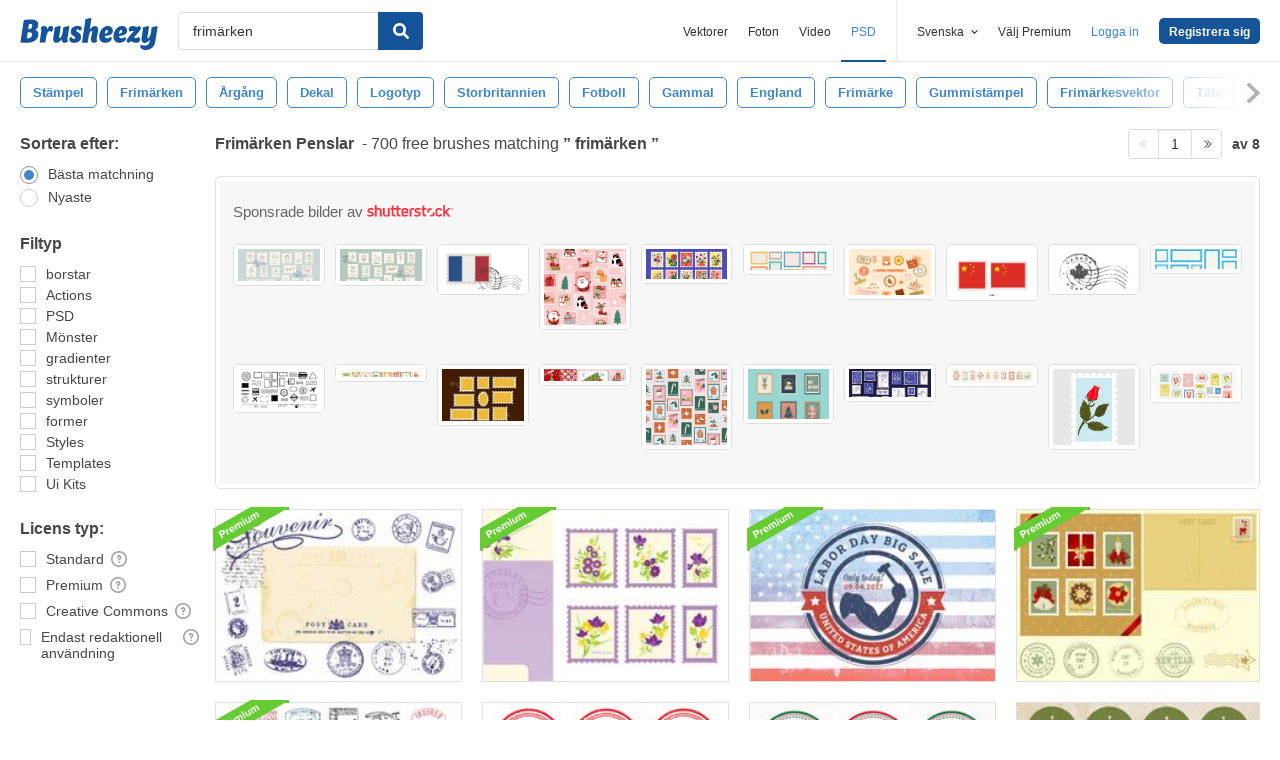

--- FILE ---
content_type: text/html; charset=utf-8
request_url: https://sv.brusheezy.com/gratis/frim%C3%A4rken
body_size: 33671
content:
<!DOCTYPE html>
<!--[if lt IE 7]>      <html lang="sv" xmlns:fb="http://developers.facebook.com/schema/" xmlns:og="http://opengraphprotocol.org/schema/" class="no-js lt-ie9 lt-ie8 lt-ie7"> <![endif]-->
<!--[if IE 7]>         <html lang="sv" xmlns:fb="http://developers.facebook.com/schema/" xmlns:og="http://opengraphprotocol.org/schema/" class="no-js lt-ie9 lt-ie8"> <![endif]-->
<!--[if IE 8]>         <html lang="sv" xmlns:fb="http://developers.facebook.com/schema/" xmlns:og="http://opengraphprotocol.org/schema/" class="no-js lt-ie9"> <![endif]-->
<!--[if IE 9]>         <html lang="sv" xmlns:fb="http://developers.facebook.com/schema/" xmlns:og="http://opengraphprotocol.org/schema/" class="no-js ie9"> <![endif]-->
<!--[if gt IE 9]><!--> <html lang="sv" xmlns:fb="http://developers.facebook.com/schema/" xmlns:og="http://opengraphprotocol.org/schema/" class="no-js"> <!--<![endif]-->
  <head>
	  <script type="text/javascript">window.country_code = "US";window.remote_ip_address = '3.14.143.41'</script>
              <!-- skipping hreflang -->

    
    <link rel="dns-prefetch" href="//static.brusheezy.com">
    <meta charset="utf-8">
    <meta http-equiv="X-UA-Compatible" content="IE=edge,chrome=1">
    <meta name="viewport" content="width=device-width, initial-scale=1.0, minimum-scale=1.0" />
    <title>Frimärken Gratis Penslar - (700 Gratis Downloads)</title>
<meta content="700 Best Frimärken Gratis Pensel Nedladdningar from the Brusheezy community. Frimärken Gratis Penslar licensed under creative commons, open source, and more!" name="description" />
<meta content="Brusheezy" property="og:site_name" />
<meta content="Frimärken Gratis Penslar - (700 Gratis Downloads)" property="og:title" />
<meta content="https://sv.brusheezy.com/gratis/frim%C3%A4rken" property="og:url" />
<meta content="sv_SE" property="og:locale" />
<meta content="en_US" property="og:locale:alternate" />
<meta content="de_DE" property="og:locale:alternate" />
<meta content="es_ES" property="og:locale:alternate" />
<meta content="fr_FR" property="og:locale:alternate" />
<meta content="nl_NL" property="og:locale:alternate" />
<meta content="pt_BR" property="og:locale:alternate" />
<meta content="https://static.brusheezy.com/system/resources/previews/000/059/015/original/christmas-stamp-brushes.jpg" property="og:image" />
    <link href="/favicon.ico" rel="shortcut icon"></link><link href="/favicon.png" rel="icon" sizes="48x48" type="image/png"></link><link href="/apple-touch-icon-precomposed.png" rel="apple-touch-icon-precomposed"></link>
    <link href="https://maxcdn.bootstrapcdn.com/font-awesome/4.6.3/css/font-awesome.min.css" media="screen" rel="stylesheet" type="text/css" />
    <script src="https://static.brusheezy.com/assets/modernizr.custom.83825-93372fb200ead74f1d44254d993c5440.js" type="text/javascript"></script>
    <link href="https://static.brusheezy.com/assets/application-e6fc89b3e1f8c6290743690971644994.css" media="screen" rel="stylesheet" type="text/css" />
    <link href="https://static.brusheezy.com/assets/print-ac38768f09270df2214d2c500c647adc.css" media="print" rel="stylesheet" type="text/css" />
    <link href="https://feeds.feedburner.com/eezyinc/brusheezy-images" rel="alternate" title="RSS" type="application/rss+xml" />

          <link rel="canonical" href="https://sv.brusheezy.com/gratis/frim%C3%A4rken">


    <meta content="authenticity_token" name="csrf-param" />
<meta content="memSaXw2MLCH4mhf1PmeoSVTOQrf+lPqt7S8P7irIeA=" name="csrf-token" />
    <!-- Begin TextBlock "HTML - Head" -->
<meta name="google-site-verification" content="pfGHD8M12iD8MZoiUsSycicUuSitnj2scI2cB_MvoYw" />
<meta name="google-site-verification" content="b4_frnI9j9l6Hs7d1QntimjvrZOtJ8x8ykl7RfeJS2Y" />
<meta name="tinfoil-site-verification" content="6d4a376b35cc11699dd86a787c7b5ae10b5c70f0" />
<meta name="msvalidate.01" content="9E7A3F56C01FB9B69FCDD1FBD287CAE4" />
<meta name="p:domain_verify" content="e95f03b955f8191de30e476f8527821e"/>
<meta property="fb:page_id" content="111431139680" />
<meta name="google" content="nositelinkssearchbox" />
<meta name="referrer" content="unsafe-url" />
<!--<script type="text/javascript" src="http://api.xeezy.com/api.min.js"></script>-->
<!--<script async src="//cdn-s2s.buysellads.net/pub/brusheezy.js" data-cfasync="false"></script>-->
<link href="https://plus.google.com/116840303500574370724" rel="publisher" />

<script>
  var iStockCoupon = { 
    // --- ADMIN CONIG----
    Code: 'EEZYOFF14', 
    Message: 'Hurry! Offer Expires 10/31/2013',
    // -------------------

    showPopup: function() {
      var win = window.open("", "istock-sale", "width=520,height=320");
      var wrap = win.document.createElement('div'); 
      wrap.setAttribute('class', 'sale-wrapper');
      
      var logo = win.document.createElement('img');
      logo.setAttribute('src', '//static.vecteezy.com/system/assets/asset_files/000/000/171/original/new-istock-logo.jpg');
      wrap.appendChild(logo);
      
      var code = win.document.createElement('div');
      code.setAttribute('class','code');
      code.appendChild(win.document.createTextNode(iStockCoupon.Code));
      wrap.appendChild(code);
      
      var expires = win.document.createElement('div');
      expires.setAttribute('class','expire');
      expires.appendChild(win.document.createTextNode(iStockCoupon.Message));
      wrap.appendChild(expires);
      
      var close = win.document.createElement('a');
      close.setAttribute('href', '#');
      close.appendChild(win.document.createTextNode('Close Window'));
      wrap.appendChild(close);
      
      var style = win.document.createElement('style');
      close.setAttribute('onclick', 'window.close()');
  
      style.appendChild(win.document.createTextNode("a{margin-top: 40px;display:block;font-size:12px;color:rgb(73,149,203);text-decoration:none;} .expire{margin-top:16px;color: rgb(81,81,81);font-size:24px;} .code{margin-top:20px;font-size:50px;font-weight:700;text-transform:uppercase;} img{margin-top:44px;} body{padding:0;margin:0;text-align:center;font-family:sans-serif;} .sale-wrapper{height:288px;border:16px solid #a1a1a1;}"));
      win.document.body.appendChild(style);
      win.document.body.appendChild(wrap);        
    },
  };

</script>
<script src="https://cdn.optimizely.com/js/168948327.js"></script>

<script>var AdminHideEezyPremiumPopup = false</script>
<!-- TradeDoubler site verification 2802548 -->



<!-- End TextBlock "HTML - Head" -->
      <link href="https://static.brusheezy.com/assets/splittests/new_search_ui-418ee10ba4943587578300e2dfed9bdf.css" media="screen" rel="stylesheet" type="text/css" />

  <script type="text/javascript">
    window.searchScope = 'External';
  </script>
    <link rel="next" href="https://sv.brusheezy.com/gratis/frim%C3%A4rken?page=2" />


    <script type="application/ld+json">
      {
        "@context": "http://schema.org",
        "@type": "WebSite",
        "name": "brusheezy",
        "url": "https://www.brusheezy.com"
      }
   </script>

    <script type="application/ld+json">
      {
      "@context": "http://schema.org",
      "@type": "Organization",
      "url": "https://www.brusheezy.com",
      "logo": "https://static.brusheezy.com/assets/structured_data/brusheezy-logo-63a0370ba72197d03d41c8ee2a3fe30d.svg",
      "sameAs": [
        "https://www.facebook.com/brusheezy",
        "https://twitter.com/brusheezy",
        "https://pinterest.com/brusheezy/",
        "https://www.youtube.com/EezyInc",
        "https://instagram.com/eezy/",
        "https://www.snapchat.com/add/eezy",
        "https://google.com/+brusheezy"
      ]
     }
    </script>

    <script src="https://static.brusheezy.com/assets/sp-32e34cb9c56d3cd62718aba7a1338855.js" type="text/javascript"></script>
<script type="text/javascript">
  document.addEventListener('DOMContentLoaded', function() {
    snowplow('newTracker', 'sp', 'a.vecteezy.com', {
      appId: 'brusheezy_production',
      discoverRootDomain: true,
      eventMethod: 'beacon',
      cookieSameSite: 'Lax',
      context: {
        webPage: true,
        performanceTiming: true,
        gaCookies: true,
        geolocation: false
      }
    });
    snowplow('setUserIdFromCookie', 'rollout');
    snowplow('enableActivityTracking', {minimumVisitLength: 10, heartbeatDelay: 10});
    snowplow('enableLinkClickTracking');
    snowplow('trackPageView');
  });
</script>

  </head>

  <body class="proper-sticky-ads   full-width-search fullwidth has-sticky-header redesign-layout searches-show"
        data-site="brusheezy">
    
<link rel="preconnect" href="https://a.pub.network/" crossorigin />
<link rel="preconnect" href="https://b.pub.network/" crossorigin />
<link rel="preconnect" href="https://c.pub.network/" crossorigin />
<link rel="preconnect" href="https://d.pub.network/" crossorigin />
<link rel="preconnect" href="https://c.amazon-adsystem.com" crossorigin />
<link rel="preconnect" href="https://s.amazon-adsystem.com" crossorigin />
<link rel="preconnect" href="https://secure.quantserve.com/" crossorigin />
<link rel="preconnect" href="https://rules.quantcount.com/" crossorigin />
<link rel="preconnect" href="https://pixel.quantserve.com/" crossorigin />
<link rel="preconnect" href="https://btloader.com/" crossorigin />
<link rel="preconnect" href="https://api.btloader.com/" crossorigin />
<link rel="preconnect" href="https://confiant-integrations.global.ssl.fastly.net" crossorigin />
<link rel="stylesheet" href="https://a.pub.network/brusheezy-com/cls.css">
<script data-cfasync="false" type="text/javascript">
  var freestar = freestar || {};
  freestar.queue = freestar.queue || [];
  freestar.config = freestar.config || {};
  freestar.config.enabled_slots = [];
  freestar.initCallback = function () { (freestar.config.enabled_slots.length === 0) ? freestar.initCallbackCalled = false : freestar.newAdSlots(freestar.config.enabled_slots) }
</script>
<script src="https://a.pub.network/brusheezy-com/pubfig.min.js" data-cfasync="false" async></script>
<style>
.fs-sticky-footer {
  background: rgba(247, 247, 247, 0.9) !important;
}
</style>
<!-- Tag ID: brusheezy_1x1_bouncex -->
<div align="center" id="brusheezy_1x1_bouncex">
 <script data-cfasync="false" type="text/javascript">
  freestar.config.enabled_slots.push({ placementName: "brusheezy_1x1_bouncex", slotId: "brusheezy_1x1_bouncex" });
 </script>
</div>


      <script src="https://static.brusheezy.com/assets/partner-service-v3-b8d5668d95732f2d5a895618bbc192d0.js" type="text/javascript"></script>

<script type="text/javascript">
  window.partnerService = new window.PartnerService({
    baseUrl: 'https://p.sa7eer.com',
    site: 'brusheezy',
    contentType: "vector",
    locale: 'sv',
    controllerName: 'searches',
    pageviewGuid: 'bc2ebd48-598d-4e10-8334-7090b33df7f4',
    sessionGuid: '35e43850-1f70-42c6-9d60-8df2eacb5539',
  });
</script>


    
      

    <div id="fb-root"></div>



      
<header class="ez-site-header ">
  <div class="max-inner is-logged-out">
    <div class='ez-site-header__logo'>
  <a href="https://sv.brusheezy.com/" title="Brusheezy"><svg xmlns="http://www.w3.org/2000/svg" id="Layer_1" data-name="Layer 1" viewBox="0 0 248 57.8"><title>brusheezy-logo-color</title><path class="cls-1" d="M32.4,29.6c0,9.9-9.2,15.3-21.1,15.3-3.9,0-11-.6-11.3-.6L6.3,3.9A61.78,61.78,0,0,1,18,2.7c9.6,0,14.5,3,14.5,8.8a12.42,12.42,0,0,1-5.3,10.2A7.9,7.9,0,0,1,32.4,29.6Zm-11.3.1c0-2.8-1.7-3.9-4.6-3.9-1,0-2.1.1-3.2.2L11.7,36.6c.5,0,1,.1,1.5.1C18.4,36.7,21.1,34,21.1,29.7ZM15.6,10.9l-1.4,9h2.2c3.1,0,5.1-2.9,5.1-6,0-2.1-1.1-3.1-3.4-3.1A10.87,10.87,0,0,0,15.6,10.9Z" transform="translate(0 0)"></path><path class="cls-1" d="M55.3,14.4c2.6,0,4,1.6,4,4.4a8.49,8.49,0,0,1-3.6,6.8,3,3,0,0,0-2.7-2c-4.5,0-6.3,10.6-6.4,11.2L46,38.4l-.9,5.9c-3.1,0-6.9.3-8.1.3a4,4,0,0,1-2.2-1l.8-5.2,2-13,.1-.8c.8-5.4-.7-7.7-.7-7.7a9.11,9.11,0,0,1,6.1-2.5c3.4,0,5.2,2,5.3,6.3,1.2-3.1,3.2-6.3,6.9-6.3Z" transform="translate(0 0)"></path><path class="cls-1" d="M85.4,34.7c-.8,5.4.7,7.7.7,7.7A9.11,9.11,0,0,1,80,44.9c-3.5,0-5.3-2.2-5.3-6.7-2.4,3.7-5.6,6.7-9.7,6.7-4.4,0-6.4-3.7-5.3-11.2L61,25.6c.8-5,1-9,1-9,3.2-.6,7.3-2.1,8.8-2.1a4,4,0,0,1,2.2,1L71.4,25.7l-1.5,9.4c-.1.9,0,1.3.8,1.3,3.7,0,5.8-10.7,5.8-10.7.8-5,1-9,1-9,3.2-.6,7.3-2.1,8.8-2.1a4,4,0,0,1,2.2,1L86.9,25.8l-1.3,8.3Z" transform="translate(0 0)"></path><path class="cls-1" d="M103.3,14.4c4.5,0,7.8,1.6,7.8,4.5,0,3.2-3.9,4.5-3.9,4.5s-1.2-2.9-3.7-2.9a2,2,0,0,0-2.2,2,2.41,2.41,0,0,0,1.3,2.2l3.2,2a8.39,8.39,0,0,1,3.9,7.5c0,6.1-4.9,10.7-12.5,10.7-4.6,0-8.8-2-8.8-5.8,0-3.5,3.5-5.4,3.5-5.4S93.8,38,96.8,38A2,2,0,0,0,99,35.8a2.42,2.42,0,0,0-1.3-2.2l-3-1.9a7.74,7.74,0,0,1-3.8-7c.3-5.9,4.8-10.3,12.4-10.3Z" transform="translate(0 0)"></path><path class="cls-1" d="M138.1,34.8c-1.1,5.4.9,7.7.9,7.7a9.28,9.28,0,0,1-6.1,2.4c-4.3,0-6.3-3.2-5-10l.2-.9,1.8-9.6a.94.94,0,0,0-1-1.3c-3.6,0-5.7,10.9-5.7,11l-.7,4.5-.9,5.9c-3.1,0-6.9.3-8.1.3a4,4,0,0,1-2.2-1l.8-5.2,4.3-27.5c.8-5,1-9,1-9,3.2-.6,7.3-2.1,8.8-2.1a4,4,0,0,1,2.2,1l-3.1,19.9c2.4-3.5,5.5-6.3,9.5-6.3,4.4,0,6.8,3.8,5.3,11.2l-1.8,8.4Z" transform="translate(0 0)"></path><path class="cls-1" d="M167.1,22.9c0,4.4-2.4,7.3-8.4,8.5l-6.3,1.3c.5,2.8,2.2,4.1,5,4.1a8.32,8.32,0,0,0,5.8-2.7,3.74,3.74,0,0,1,1.8,3.1c0,3.7-5.5,7.6-11.9,7.6s-10.8-4.2-10.8-11.2c0-8.2,5.7-19.2,15.8-19.2,5.6,0,9,3.3,9,8.5Zm-10.6,4.2a2.63,2.63,0,0,0,1.7-2.8c0-1.2-.4-3-1.8-3-2.5,0-3.6,4.1-4,7.2Z" transform="translate(0 0)"></path><path class="cls-1" d="M192.9,22.9c0,4.4-2.4,7.3-8.4,8.5l-6.3,1.3c.5,2.8,2.2,4.1,5,4.1a8.32,8.32,0,0,0,5.8-2.7,3.74,3.74,0,0,1,1.8,3.1c0,3.7-5.5,7.6-11.9,7.6s-10.8-4.2-10.8-11.2c0-8.2,5.7-19.2,15.8-19.2,5.5,0,9,3.3,9,8.5Zm-10.7,4.2a2.63,2.63,0,0,0,1.7-2.8c0-1.2-.4-3-1.8-3-2.5,0-3.6,4.1-4,7.2Z" transform="translate(0 0)"></path><path class="cls-1" d="M213.9,33.8a7.72,7.72,0,0,1,2.2,5.4c0,4.5-3.7,5.7-6.9,5.7-4.1,0-7.1-2-10.2-3-.9,1-1.7,2-2.5,3,0,0-4.6-.1-4.6-3.3,0-3.9,6.4-10.5,13.3-18.1a19.88,19.88,0,0,0-2.2-.2c-3.9,0-5.4,2-5.4,2a8.19,8.19,0,0,1-1.8-5.4c.2-4.2,4.2-5.4,7.3-5.4,3.3,0,5.7,1.3,8.1,2.4l1.9-2.4s4.7.1,4.7,3.3c0,3.7-6.2,10.3-12.9,17.6a14.65,14.65,0,0,0,4,.7,6.22,6.22,0,0,0,5-2.3Z" transform="translate(0 0)"></path><path class="cls-1" d="M243.8,42.3c-1.7,10.3-8.6,15.5-17.4,15.5-5.6,0-9.8-3-9.8-6.4a3.85,3.85,0,0,1,1.9-3.3,8.58,8.58,0,0,0,5.7,1.8c3.5,0,8.3-1.5,9.1-6.9l.7-4.2c-2.4,3.5-5.5,6.3-9.5,6.3-4.4,0-6.4-3.7-5.3-11.2l1.3-8.1c.8-5,1-9,1-9,3.2-.6,7.3-2.1,8.8-2.1a4,4,0,0,1,2.2,1l-1.6,10.2-1.5,9.4c-.1.9,0,1.3.8,1.3,3.7,0,5.8-10.7,5.8-10.7.8-5,1-9,1-9,3.2-.6,7.3-2.1,8.8-2.1a4,4,0,0,1,2.2,1L246.4,26Z" transform="translate(0 0)"></path></svg>
</a>
</div>


      <nav class="ez-site-header__main-nav logged-out-nav">
    <ul class="ez-site-header__header-menu">
        <div class="ez-site-header__app-links-wrapper" data-target="ez-mobile-menu.appLinksWrapper">
          <li class="ez-site-header__menu-item ez-site-header__menu-item--app-link "
              data-target="ez-mobile-menu.appLink" >
            <a href="https://sv.vecteezy.com" target="_blank">Vektorer</a>
          </li>

          <li class="ez-site-header__menu-item ez-site-header__menu-item--app-link "
              data-target="ez-mobile-menu.appLink" >
            <a href="https://sv.vecteezy.com/gratis-foton" target="_blank">Foton</a>
          </li>

          <li class="ez-site-header__menu-item ez-site-header__menu-item--app-link"
              data-target="ez-mobile-menu.appLink" >
            <a href="https://sv.videezy.com" target="_blank">Video</a>
          </li>

          <li class="ez-site-header__menu-item ez-site-header__menu-item--app-link active-menu-item"
              data-target="ez-mobile-menu.appLink" >
            <a href="https://sv.brusheezy.com" target="_blank">PSD</a>
          </li>
        </div>

        <div class="ez-site-header__separator"></div>

        <li class="ez-site-header__locale_prompt ez-site-header__menu-item"
            data-action="toggle-language-switcher"
            data-switcher-target="ez-site-header__lang_selector">
          <span>
            Svenska
            <!-- Generator: Adobe Illustrator 21.0.2, SVG Export Plug-In . SVG Version: 6.00 Build 0)  --><svg xmlns="http://www.w3.org/2000/svg" xmlns:xlink="http://www.w3.org/1999/xlink" version="1.1" id="Layer_1" x="0px" y="0px" viewBox="0 0 11.9 7.1" style="enable-background:new 0 0 11.9 7.1;" xml:space="preserve" class="ez-site-header__menu-arrow">
<polygon points="11.9,1.5 10.6,0 6,4.3 1.4,0 0,1.5 6,7.1 "></polygon>
</svg>

          </span>

          
<div id="ez-site-header__lang_selector" class="ez-language-switcher ez-tooltip ez-tooltip--arrow-top">
  <div class="ez-tooltip__arrow ez-tooltip__arrow--middle"></div>
  <div class="ez-tooltip__content">
    <ul>
        <li>
          <a href="https://www.brusheezy.com/free/frim%C3%A4rken" class="nested-locale-switcher-link en" data-locale="en" rel="nofollow">English</a>        </li>
        <li>
          <a href="https://es.brusheezy.com/libre/frim%C3%A4rken" class="nested-locale-switcher-link es" data-locale="es" rel="nofollow">Español</a>        </li>
        <li>
          <a href="https://pt.brusheezy.com/livre/frim%C3%A4rken" class="nested-locale-switcher-link pt" data-locale="pt" rel="nofollow">Português</a>        </li>
        <li>
          <a href="https://de.brusheezy.com/gratis/frim%C3%A4rken" class="nested-locale-switcher-link de" data-locale="de" rel="nofollow">Deutsch</a>        </li>
        <li>
          <a href="https://fr.brusheezy.com/libre/frim%C3%A4rken" class="nested-locale-switcher-link fr" data-locale="fr" rel="nofollow">Français</a>        </li>
        <li>
          <a href="https://nl.brusheezy.com/gratis/frim%C3%A4rken" class="nested-locale-switcher-link nl" data-locale="nl" rel="nofollow">Nederlands</a>        </li>
        <li>
          
            <span class="nested-locale-switcher-link sv current">
              Svenska
              <svg xmlns="http://www.w3.org/2000/svg" id="Layer_1" data-name="Layer 1" viewBox="0 0 11.93 9.39"><polygon points="11.93 1.76 10.17 0 4.3 5.87 1.76 3.32 0 5.09 4.3 9.39 11.93 1.76"></polygon></svg>

            </span>
        </li>
    </ul>
  </div>
</div>


        </li>

          <li class="ez-site-header__menu-item ez-site-header__menu-item--join-pro-link"
              data-target="ez-mobile-menu.joinProLink">
            <a href="/signups/join_premium">Välj Premium</a>
          </li>

          <li class="ez-site-header__menu-item"
              data-target="ez-mobile-menu.logInBtn">
            <a href="/logga-in" class="login-link" data-remote="true" onclick="track_header_login_click();">Logga in</a>
          </li>

          <li class="ez-site-header__menu-item ez-site-header__menu-item--btn ez-site-header__menu-item--sign-up-btn"
              data-target="ez-mobile-menu.signUpBtn">
            <a href="/registrering" class="ez-btn ez-btn--primary ez-btn--tiny ez-btn--sign-up" data-remote="true" onclick="track_header_join_eezy_click();">Registrera sig</a>
          </li>


      

        <li class="ez-site-header__menu-item ez-site-header__mobile-menu">
          <button class="ez-site-header__mobile-menu-btn"
                  data-controller="ez-mobile-menu">
            <svg xmlns="http://www.w3.org/2000/svg" viewBox="0 0 20 14"><g id="Layer_2" data-name="Layer 2"><g id="Account_Pages_Mobile_Menu_Open" data-name="Account Pages Mobile Menu Open"><g id="Account_Pages_Mobile_Menu_Open-2" data-name="Account Pages Mobile Menu Open"><path class="cls-1" d="M0,0V2H20V0ZM0,8H20V6H0Zm0,6H20V12H0Z"></path></g></g></g></svg>

          </button>
        </li>
    </ul>

  </nav>

  <script src="https://static.brusheezy.com/assets/header_mobile_menu-bbe8319134d6d4bb7793c9fdffca257c.js" type="text/javascript"></script>


      <p% search_path = nil %>

<form accept-charset="UTF-8" action="/gratis" class="ez-search-form" data-action="new-search" data-adid="1636631" data-behavior="" data-trafcat="T1" method="post"><div style="margin:0;padding:0;display:inline"><input name="utf8" type="hidden" value="&#x2713;" /><input name="authenticity_token" type="hidden" value="memSaXw2MLCH4mhf1PmeoSVTOQrf+lPqt7S8P7irIeA=" /></div>
  <input id="from" name="from" type="hidden" value="mainsite" />
  <input id="in_se" name="in_se" type="hidden" value="true" />

  <div class="ez-input">
      <input class="ez-input__field ez-input__field--basic ez-input__field--text ez-search-form__input" id="search" name="search" placeholder="Sök" type="text" value="frimärken" />

    <button class="ez-search-form__submit" title="Sök" type="submit">
      <svg xmlns="http://www.w3.org/2000/svg" id="Layer_1" data-name="Layer 1" viewBox="0 0 14.39 14.39"><title>search</title><path d="M14,12.32,10.81,9.09a5.87,5.87,0,1,0-1.72,1.72L12.32,14A1.23,1.23,0,0,0,14,14,1.23,1.23,0,0,0,14,12.32ZM2.43,5.88A3.45,3.45,0,1,1,5.88,9.33,3.46,3.46,0,0,1,2.43,5.88Z"></path></svg>

</button>  </div>
</form>

  </div><!-- .max-inner -->

    
    <!-- Search Tags -->
    <div class="ez-search-tags">
      
<link href="https://static.brusheezy.com/assets/tags_carousel-e3b70e45043c44ed04a5d925fa3e3ba6.css" media="screen" rel="stylesheet" type="text/css" />

<div class="outer-tags-wrap" >
  <div class="rs-carousel">
    <ul class="tags-wrap">
          <li class="tag">
            <a href="/gratis/st%C3%A4mpel" class="tag-link" data-behavior="related-search-click" data-related-term="stämpel" title="stämpel">
              <span>
                stämpel
              </span>
</a>          </li>
          <li class="tag">
            <a href="/gratis/frim%C3%A4rken" class="tag-link" data-behavior="related-search-click" data-related-term="frimärken" title="frimärken">
              <span>
                frimärken
              </span>
</a>          </li>
          <li class="tag">
            <a href="/gratis/%C3%A5rg%C3%A5ng" class="tag-link" data-behavior="related-search-click" data-related-term="årgång" title="årgång">
              <span>
                årgång
              </span>
</a>          </li>
          <li class="tag">
            <a href="/gratis/dekal" class="tag-link" data-behavior="related-search-click" data-related-term="dekal" title="dekal">
              <span>
                dekal
              </span>
</a>          </li>
          <li class="tag">
            <a href="/gratis/logotyp" class="tag-link" data-behavior="related-search-click" data-related-term="logotyp" title="logotyp">
              <span>
                logotyp
              </span>
</a>          </li>
          <li class="tag">
            <a href="/gratis/storbritannien" class="tag-link" data-behavior="related-search-click" data-related-term="storbritannien" title="storbritannien">
              <span>
                storbritannien
              </span>
</a>          </li>
          <li class="tag">
            <a href="/gratis/fotboll" class="tag-link" data-behavior="related-search-click" data-related-term="fotboll" title="fotboll">
              <span>
                fotboll
              </span>
</a>          </li>
          <li class="tag">
            <a href="/gratis/gammal" class="tag-link" data-behavior="related-search-click" data-related-term="gammal" title="gammal">
              <span>
                gammal
              </span>
</a>          </li>
          <li class="tag">
            <a href="/gratis/england" class="tag-link" data-behavior="related-search-click" data-related-term="england" title="england">
              <span>
                england
              </span>
</a>          </li>
          <li class="tag">
            <a href="/gratis/frim%C3%A4rke" class="tag-link" data-behavior="related-search-click" data-related-term="frimärke" title="frimärke">
              <span>
                frimärke
              </span>
</a>          </li>
          <li class="tag">
            <a href="/gratis/gummist%C3%A4mpel" class="tag-link" data-behavior="related-search-click" data-related-term="gummistämpel" title="gummistämpel">
              <span>
                gummistämpel
              </span>
</a>          </li>
          <li class="tag">
            <a href="/gratis/frim%C3%A4rkesvektor" class="tag-link" data-behavior="related-search-click" data-related-term="frimärkesvektor" title="frimärkesvektor">
              <span>
                frimärkesvektor
              </span>
</a>          </li>
          <li class="tag">
            <a href="/gratis/t%C3%A4ta" class="tag-link" data-behavior="related-search-click" data-related-term="täta" title="täta">
              <span>
                täta
              </span>
</a>          </li>
          <li class="tag">
            <a href="/gratis/m%C3%A4rka" class="tag-link" data-behavior="related-search-click" data-related-term="märka" title="märka">
              <span>
                märka
              </span>
</a>          </li>
          <li class="tag">
            <a href="/gratis/vykort" class="tag-link" data-behavior="related-search-click" data-related-term="vykort" title="vykort">
              <span>
                vykort
              </span>
</a>          </li>
    </ul>
  </div>
</div>

<script defer="defer" src="https://static.brusheezy.com/assets/jquery.ui.widget-0763685ac5d9057e21eac4168b755b9a.js" type="text/javascript"></script>
<script defer="defer" src="https://static.brusheezy.com/assets/jquery.event.drag-3d54f98bab25c12a9b9cc1801f3e1c4b.js" type="text/javascript"></script>
<script defer="defer" src="https://static.brusheezy.com/assets/jquery.translate3d-6277fde3b8b198a2da2aa8e4389a7c84.js" type="text/javascript"></script>
<script defer="defer" src="https://static.brusheezy.com/assets/jquery.rs.carousel-5763ad180bc69cb2b583cd5d42a9c231.js" type="text/javascript"></script>
<script defer="defer" src="https://static.brusheezy.com/assets/jquery.rs.carousel-touch-c5c93eecbd1da1af1bce8f19e8f02105.js" type="text/javascript"></script>
<script defer="defer" src="https://static.brusheezy.com/assets/tags-carousel-bb78c5a4ca2798d203e5b9c09f22846d.js" type="text/javascript"></script>


    </div>
</header>


    <div id="body">
      <div class="content">

        

          

<input id="originalSearchQuery" name="originalSearchQuery" type="hidden" value="frimärken" />

<button class="filter-sidebar-open-btn btn primary flat" title="Filters">Filters</button>

<div class="content-inner">
  <aside id="filter-sidebar">



      <link href="https://static.brusheezy.com/assets/search_filter-6c123be796899e69b74df5c98ea0fa45.css" media="screen" rel="stylesheet" type="text/css" />

<div class="filter-inner full ">
  <button class="filter-sidebar-close-btn">Close</button>

  <h4>Sortera efter:</h4>
  <ul class="search-options">
    <li>
      
<div class="check--wrapper">
  <div class="check--box checked  radio" data-filter-param="sort-best"></div>
  <div class="check--label">Bästa matchning</div>

</div>
    </li>
    <li>
      
<div class="check--wrapper">
  <div class="check--box   radio" data-filter-param="sort-newest"></div>
  <div class="check--label">Nyaste</div>

</div>
    </li>
  </ul>

  <h4>Filtyp</h4>
  <ul class="search-options">
    <li>
    
<div class="check--wrapper">
  <div class="check--box   " data-filter-param="content-type-brushes"></div>
  <div class="check--label">borstar</div>

</div>
  </li>
    <li>
      
<div class="check--wrapper">
  <div class="check--box   " data-filter-param="content-type-actions"></div>
  <div class="check--label"><span class="translation_missing" title="translation missing: sv.options.actions">Actions</span></div>

</div>
    </li>
    <li>
      
<div class="check--wrapper">
  <div class="check--box   " data-filter-param="content-type-psds"></div>
  <div class="check--label">PSD</div>

</div>
    </li>
    <li>
      
<div class="check--wrapper">
  <div class="check--box   " data-filter-param="content-type-patterns"></div>
  <div class="check--label">Mönster</div>

</div>
    </li>
    <li>
      
<div class="check--wrapper">
  <div class="check--box   " data-filter-param="content-type-gradients"></div>
  <div class="check--label">gradienter</div>

</div>
    </li>
    <li>
      
<div class="check--wrapper">
  <div class="check--box   " data-filter-param="content-type-textures"></div>
  <div class="check--label">strukturer</div>

</div>
    </li>
    <li>
      
<div class="check--wrapper">
  <div class="check--box   " data-filter-param="content-type-symbols"></div>
  <div class="check--label">symboler</div>

</div>
    </li>
    <li>
    
<div class="check--wrapper">
  <div class="check--box   " data-filter-param="content-type-shapes"></div>
  <div class="check--label">former</div>

</div>
  </li>
    <li>
      
<div class="check--wrapper">
  <div class="check--box   " data-filter-param="content-type-styles"></div>
  <div class="check--label"><span class="translation_missing" title="translation missing: sv.options.styles">Styles</span></div>

</div>
    </li>
    <li>
      
<div class="check--wrapper">
  <div class="check--box   " data-filter-param="content-type-templates"></div>
  <div class="check--label"><span class="translation_missing" title="translation missing: sv.options.templates">Templates</span></div>

</div>
    </li>
    <li>
      
<div class="check--wrapper">
  <div class="check--box   " data-filter-param="content-type-ui-kits"></div>
  <div class="check--label"><span class="translation_missing" title="translation missing: sv.options.ui-kits">Ui Kits</span></div>

</div>
    </li>
  </ul>

  <div class="extended-options">
    <h4>Licens typ:</h4>
    <ul class="search-options">
      <li>
        
<div class="check--wrapper">
  <div class="check--box   " data-filter-param="license-standard"></div>
  <div class="check--label">Standard</div>

    <span class="ez-tooltip-icon" data-tooltip-position="right top" data-tooltip="&lt;h4&gt;Standard&lt;/h4&gt;&lt;p&gt;Detta filter kommer endast att visa bilder skapade av våra medarbetare och har granskats av våra moderatorer. Dessa filer är gratis för användning med tillskrivning. En ytterligare licens kan köpas för att ta bort tillskrivningskrav.&lt;/p&gt;" title="&lt;h4&gt;Standard&lt;/h4&gt;&lt;p&gt;Detta filter kommer endast att visa bilder skapade av våra medarbetare och har granskats av våra moderatorer. Dessa filer är gratis för användning med tillskrivning. En ytterligare licens kan köpas för att ta bort tillskrivningskrav.&lt;/p&gt;"><svg class="ez-icon-circle-question"><use xlink:href="#ez-icon-circle-question"></use></svg></span>
</div>
      </li>
      <li>
        
<div class="check--wrapper">
  <div class="check--box   " data-filter-param="license-premium"></div>
  <div class="check--label">Premium</div>

    <span class="ez-tooltip-icon" data-tooltip-position="right top" data-tooltip="&lt;h4&gt;Premium&lt;/h4&gt;&lt;p&gt;Detta filter kommer endast att visa Premiumbilder som är till salu. Varje fil kommer med en avgifts-fri licens.&lt;/p&gt;" title="&lt;h4&gt;Premium&lt;/h4&gt;&lt;p&gt;Detta filter kommer endast att visa Premiumbilder som är till salu. Varje fil kommer med en avgifts-fri licens.&lt;/p&gt;"><svg class="ez-icon-circle-question"><use xlink:href="#ez-icon-circle-question"></use></svg></span>
</div>
      </li>
      <li>
        
<div class="check--wrapper">
  <div class="check--box   " data-filter-param="license-cc"></div>
  <div class="check--label">Creative Commons</div>

    <span class="ez-tooltip-icon" data-tooltip-position="right top" data-tooltip="&lt;h4&gt;Creative Commons&lt;/h4&gt;&lt;p&gt;Detta filter kommer endast att visa bilder gratis som måste användas i enlighet med Creative Commons riktlinjer. Vi säljer inte licenser för dessa bilder.&lt;/p&gt;" title="&lt;h4&gt;Creative Commons&lt;/h4&gt;&lt;p&gt;Detta filter kommer endast att visa bilder gratis som måste användas i enlighet med Creative Commons riktlinjer. Vi säljer inte licenser för dessa bilder.&lt;/p&gt;"><svg class="ez-icon-circle-question"><use xlink:href="#ez-icon-circle-question"></use></svg></span>
</div>
      </li>
      <li>
        
<div class="check--wrapper">
  <div class="check--box   " data-filter-param="license-editorial"></div>
  <div class="check--label">Endast redaktionell användning</div>

    <span class="ez-tooltip-icon" data-tooltip-position="right top" data-tooltip="&lt;h4&gt;Endast redaktionell användning&lt;/h4&gt;&lt;p&gt;Detta filter kommer endast att visa gratis bilder för användning inom nyhetsartiklar, facklitteratur,  dokumentärer eller andra nyhetsvärda ändamål. Använd inte i annonser, handelsvaror, produktförpackningar, eller i något annat kommersiellt eller marknadsförings bruk.&lt;/p&gt;" title="&lt;h4&gt;Endast redaktionell användning&lt;/h4&gt;&lt;p&gt;Detta filter kommer endast att visa gratis bilder för användning inom nyhetsartiklar, facklitteratur,  dokumentärer eller andra nyhetsvärda ändamål. Använd inte i annonser, handelsvaror, produktförpackningar, eller i något annat kommersiellt eller marknadsförings bruk.&lt;/p&gt;"><svg class="ez-icon-circle-question"><use xlink:href="#ez-icon-circle-question"></use></svg></span>
</div>
      </li>
    </ul>

  </div>
</div>

<button class="btn flat toggle-btn" data-toggle="closed" data-more="Fler Sök Filter" data-less="Mindre Sök Filter">Fler Sök Filter</button>

<button class="btn flat apply-filters-btn">Apply Filters</button>

<svg xmlns="http://www.w3.org/2000/svg" style="display: none;">
  
    <symbol id="ez-icon-plus" viewBox="0 0 512 512">
      <path d="m512 213l-213 0 0-213-86 0 0 213-213 0 0 86 213 0 0 213 86 0 0-213 213 0z"></path>
    </symbol>
  
    <symbol id="ez-icon-vector-file" viewBox="0 0 512 512">
      <path d="m356 0l-318 0 0 512 436 0 0-394z m66 461l-332 0 0-410 245 0 87 87z m-179-256c-56 0-102 46-102 102 0 57 46 103 102 103 57 0 103-46 103-103l-103 0z m26 77l102 0c0-57-46-103-102-103z"></path>
    </symbol>
  
    <symbol id="ez-icon-webpage" viewBox="0 0 512 512">
      <path d="m0 0l0 512 512 0 0-512z m51 51l307 0 0 51-307 0z m410 410l-410 0 0-307 410 0z m0-359l-51 0 0-51 51 0z m-179 103l-180 0 0 205 180 0z m-52 153l-76 0 0-102 76 0z m180-153l-77 0 0 51 77 0z m0 77l-77 0 0 51 77 0z m0 76l-77 0 0 52 77 0z"></path>
    </symbol>
  
    <symbol id="ez-icon-money" viewBox="0 0 512 512">
      <path d="m486 77l-460 0c-15 0-26 11-26 25l0 308c0 14 11 25 26 25l460 0c15 0 26-11 26-25l0-308c0-14-11-25-26-25z m-435 307l0-92 92 92z m410 0l-246 0-164-164 0-92 246 0 164 164z m0-164l-92-92 92 0z m-307 36c0 57 45 102 102 102 57 0 102-45 102-102 0-57-45-102-102-102-57 0-102 45-102 102z m153 0c0 28-23 51-51 51-28 0-51-23-51-51 0-28 23-51 51-51 28 0 51 23 51 51z"></path>
    </symbol>
  
    <symbol id="ez-icon-money-dark" viewBox="0 0 512 512">
      <path d="m0 77l0 358 512 0 0-358z m461 307l-282 0-128-128 0-128 282 0 128 128z m-205-205c-42 0-77 35-77 77 0 42 35 77 77 77 42 0 77-35 77-77 0-42-35-77-77-77z"></path>
    </symbol>
  
    <symbol id="ez-icon-calendar" viewBox="0 0 512 512">
      <path d="m384 358l-51 0 0 52 51 0z m26-307l0-51-52 0 0 51-204 0 0-51-52 0 0 51-102 0 0 461 512 0 0-461z m51 410l-410 0 0-256 410 0z m0-307l-410 0 0-52 410 0z m-77 102l-51 0 0 51 51 0z m-102 0l-52 0 0 51 52 0z m-103 102l-51 0 0 52 51 0z m0-102l-51 0 0 51 51 0z m103 102l-52 0 0 52 52 0z"></path>
    </symbol>
  
    <symbol id="ez-icon-calendar-dark" viewBox="0 0 512 512">
      <path d="m410 51l0-51-52 0 0 51-204 0 0-51-52 0 0 51-102 0 0 77 512 0 0-77z m-410 461l512 0 0-333-512 0z m333-256l51 0 0 51-51 0z m0 102l51 0 0 52-51 0z m-103-102l52 0 0 51-52 0z m0 102l52 0 0 52-52 0z m-102-102l51 0 0 51-51 0z m0 102l51 0 0 52-51 0z"></path>
    </symbol>
  
    <symbol id="ez-icon-checkbox" viewBox="0 0 512 512">
      <path d="m142 205l142 136 200-252-49-34-156 199-94-89z m313 79l0 171-398 0 0-398 171 0 0-57-228 0 0 512 512 0 0-228z"></path>
    </symbol>
  
    <symbol id="ez-icon-circle-minus" viewBox="0 0 512 512">
      <path d="m256 0c-141 0-256 115-256 256 0 141 115 256 256 256 141 0 256-115 256-256 0-141-115-256-256-256z m0 461c-113 0-205-92-205-205 0-113 92-205 205-205 113 0 205 92 205 205 0 113-92 205-205 205z m-102-179l204 0 0-52-204 0z"></path>
    </symbol>
  
    <symbol id="ez-icon-circle-minus-dark" viewBox="0 0 512 512">
      <path d="m256 0c-141 0-256 115-256 256 0 141 115 256 256 256 141 0 256-115 256-256 0-141-115-256-256-256z m102 282l-204 0 0-52 204 0z"></path>
    </symbol>
  
    <symbol id="ez-icon-comments" viewBox="0 0 512 512">
      <path d="m154 230l51 0 0-51-51 0z m76 0l52 0 0-51-52 0z m77 0l51 0 0-51-51 0z m128-230l-358 0c-43 0-77 34-77 77l0 256c0 42 34 77 77 77l0 102 219-102 139 0c43 0 77-35 77-77l0-256c0-43-34-77-77-77z m26 333c0 14-12 25-26 25l-151 0-156 73 0-73-51 0c-14 0-26-11-26-25l0-256c0-14 12-26 26-26l358 0c14 0 26 12 26 26z"></path>
    </symbol>
  
    <symbol id="ez-icon-close" viewBox="0 0 512 512">
      <path d="m512 56l-56-56-200 200-200-200-56 56 200 200-200 200 56 56 200-200 200 200 56-56-200-200z"></path>
    </symbol>
  
    <symbol id="ez-icon-comments-dark" viewBox="0 0 512 512">
      <path d="m435 0l-358 0c-43 0-77 34-77 77l0 256c0 42 34 77 77 77l0 102 219-102 139 0c43 0 77-35 77-77l0-256c0-43-34-77-77-77z m-230 230l-51 0 0-51 51 0z m77 0l-52 0 0-51 52 0z m76 0l-51 0 0-51 51 0z"></path>
    </symbol>
  
    <symbol id="ez-icon-credits" viewBox="0 0 512 512">
      <path d="m358 166c-48 0-153-19-153 77l0 154c0 57 105 77 153 77 49 0 154-20 154-77l0-154c0-57-105-77-154-77z m0 52c36-1 70 7 100 25-30 18-64 27-100 26-35 1-69-8-100-26 31-18 65-26 100-25z m103 176c-31 20-66 30-103 28-36 2-72-8-102-28l0-17c33 13 67 19 102 20 35-1 70-7 103-20z m0-76c-30 20-66 29-103 28-36 1-72-8-102-29l0-17c33 13 67 20 102 20 35 0 70-7 103-20z m-324-177l-9-2-10 0c-11-2-21-5-31-8l-10-4-7 0-5-2-4-2-3-2-4-6c30-18 64-26 100-25 35-1 69 7 100 25l53 0c0-57-105-77-153-77-49 0-154 20-154 77l0 231c0 57 105 76 154 76 8 0 17 0 25-1l0-51c-8 1-17 1-25 1-37 2-72-8-103-28l0-17c33 12 68 19 103 20 8 0 17-1 25-2l0-51c-8 1-17 1-25 1-37 2-73-8-103-28l0-17c33 13 68 19 103 20 8 0 17-1 25-2l0-51c-8 1-17 2-25 2-37 1-73-8-103-29l0-17c33 13 68 20 103 20 8 0 17-1 25-2l0-51c-8 1-17 2-25 2-6 0-12 0-17 0z"></path>
    </symbol>
  
    <symbol id="ez-icon-credits-dark" viewBox="0 0 512 512">
      <path d="m425 245c-26-15-54-21-84-21-30 0-57 6-83 21 26 15 53 22 83 22 30 0 58-7 84-22z m-169 111l0 15c26 17 55 26 85 24 30 2 60-7 86-24l0-15c-28 11-56 17-86 17-30 0-57-6-85-17z m0-64l0 15c26 17 55 26 85 24 30 2 60-7 86-24l0-15c-28 11-56 17-86 17-30 0-57-6-85-17z m85-153c0-79-102-107-170-107-69 0-171 28-171 107l0 192c0 79 102 106 171 106 8 0 17 0 25-2l2 0c37 32 99 45 143 45 69 0 171-28 171-107l0-128c0-79-102-106-171-106z m-170-22c-30 0-58 7-84 22l3 2 2 2 8 4 7 0 8 2c9 2 17 5 26 7l15 0c4 2 10 4 15 4 6 0 15 0 21-2l0 43c-6 2-15 2-21 2-30 0-58-7-86-17l0 15c26 17 56 25 86 23 6 0 15 0 21-2l0 43c-6 2-15 2-21 2-30 0-58-7-86-17l0 15c26 17 56 25 86 23 6 0 15 0 21-2l0 43c-6 2-15 2-21 2-30 0-58-7-86-17l0 15c26 17 56 25 86 23 6 0 15 0 21-2l0 43c-6 2-15 2-21 2-41 0-128-17-128-64l0-192c0-47 87-64 128-64 40 0 128 17 128 64l-45 0c-26-15-53-22-83-22z m298 256c0 47-87 64-128 64-40 0-128-17-128-64l0-128c0-47 88-64 128-64 41 0 128 17 128 64z"></path>
    </symbol>
  
    <symbol id="ez-icon-go-back-arrow" viewBox="0 0 512 512">
      <path d="m388 201l-269 0 93-93-43-44-169 168 169 168 43-43-93-94 269 0c34 0 62 28 62 62 0 34-28 62-62 62l-32 0 0 61 32 0c45 3 89-20 112-59 24-40 24-89 0-128-23-39-67-62-112-59z"></path>
    </symbol>
  
    <symbol id="ez-icon-home" viewBox="0 0 512 512">
      <path d="m59 273l0 227 394 0 0-227-197-139z m222 178l-49 0 0-97 49 0z m123 0l-73 0 0-146-149 0 0 146-73 0 0-153 148-104 148 104z m-148-439l-123 87 0-87-49 0 0 122-84 59 29 39 227-161 227 161 29-39z"></path>
    </symbol>
  
    <symbol id="ez-icon-home-dark" viewBox="0 0 512 512">
      <path d="m256 12l-123 87 0-87-49 0 0 122-84 59 29 39 227-161 227 161 29-39z m-197 261l0 227 123 0 0-195 148 0 0 195 123 0 0-227-197-139z m172 227l49 0 0-146-49 0z"></path>
    </symbol>
  
    <symbol id="ez-icon-horiz-dots" viewBox="0 0 512 512">
      <path d="m51 205c-28 0-51 23-51 51 0 28 23 51 51 51 28 0 51-23 51-51 0-28-23-51-51-51z m205 0c-28 0-51 23-51 51 0 28 23 51 51 51 28 0 51-23 51-51 0-28-23-51-51-51z m205 0c-28 0-51 23-51 51 0 28 23 51 51 51 28 0 51-23 51-51 0-28-23-51-51-51z"></path>
    </symbol>
  
    <symbol id="ez-icon-edit" viewBox="0 0 512 512">
      <path d="m51 51l103 0 0-51-154 0 0 154 51 0z m461 51c0-28-10-53-31-71-41-39-105-39-146 0l-274 274c-2 2-2 5-5 5l0 2-56 167c-5 13 0 28 15 33 5 3 13 3 18 0l164-54 3 0c2-2 5-5 7-7l274-277c21-18 31-43 31-72z m-445 343l25-74 51 51z m122-51l-35-36-39-35 215-215 72 71z m256-256l-5 5-71-71 5-5c20-21 51-21 71 0 21 17 21 51 0 71z m16 323l-103 0 0 51 154 0 0-154-51 0z"></path>
    </symbol>
  
    <symbol id="ez-icon-circle-alert" viewBox="0 0 512 512">
      <path d="m256 0c-141 0-256 115-256 256 0 141 115 256 256 256 141 0 256-115 256-256 0-141-115-256-256-256z m0 461c-113 0-205-92-205-205 0-113 92-205 205-205 113 0 205 92 205 205 0 113-92 205-205 205z m-26-103l52 0 0-51-52 0z m0-102l52 0 0-102-52 0z"></path>
    </symbol>
  
    <symbol id="ez-icon-circle-alert-dark" viewBox="0 0 512 512">
      <path d="m256 0c-141 0-256 115-256 256 0 141 115 256 256 256 141 0 256-115 256-256 0-141-115-256-256-256z m26 358l-52 0 0-51 52 0z m0-102l-52 0 0-102 52 0z"></path>
    </symbol>
  
    <symbol id="ez-icon-circle-plus" viewBox="0 0 512 512">
      <path d="m282 154l-52 0 0 76-76 0 0 52 76 0 0 76 52 0 0-76 76 0 0-52-76 0z m-26-154c-141 0-256 115-256 256 0 141 115 256 256 256 141 0 256-115 256-256 0-141-115-256-256-256z m0 461c-113 0-205-92-205-205 0-113 92-205 205-205 113 0 205 92 205 205 0 113-92 205-205 205z"></path>
    </symbol>
  
    <symbol id="ez-icon-circle-plus-dark" viewBox="0 0 512 512">
      <path d="m256 0c-141 0-256 115-256 256 0 141 115 256 256 256 141 0 256-115 256-256 0-141-115-256-256-256z m102 282l-76 0 0 76-52 0 0-76-76 0 0-52 76 0 0-76 52 0 0 76 76 0z"></path>
    </symbol>
  
    <symbol id="ez-icon-facebook" viewBox="0 0 512 512">
      <path d="m483 0l-454 0c-14 0-27 14-27 27l0 454c0 17 13 31 27 31l242 0 0-198-64 0 0-78 64 0 0-55c-6-51 31-96 82-102 7 0 11 0 17 0 21 0 41 0 58 3l0 68-41 0c-30 0-37 14-37 38l0 51 75 0-10 78-65 0 0 195 130 0c17 0 27-14 27-27l0-458c3-13-10-27-24-27z"></path>
    </symbol>
  
    <symbol id="ez-icon-triangle-info" viewBox="0 0 512 512">
      <path d="m230 256l52 0 0-51-52 0z m0 154l52 0 0-103-52 0z m274-13l-179-353c-18-39-66-54-105-36-15 7-28 20-36 36l-176 355c-21 39-5 87 36 105 10 5 23 8 35 8l356 0c44 0 80-36 80-79-3-11-6-23-11-36z m-48 51c-5 8-13 13-23 13l-354 0c-15 0-25-10-25-26 0-5 0-10 2-13l177-355c8-13 23-18 38-11 5 3 8 5 11 11l176 355c3 8 3 18-2 26z"></path>
    </symbol>
  
    <symbol id="ez-icon-triangle-info-dark" viewBox="0 0 512 512">
      <path d="m504 398l-178-354c-13-27-40-44-70-44-30 0-57 17-70 44l-178 354c-12 25-11 54 4 77 14 23 39 37 67 37l354 0c27 0 53-14 67-37 14-23 16-52 4-77z m-222 12l-52 0 0-103 52 0z m0-154l-52 0 0-51 52 0z"></path>
    </symbol>
  
    <symbol id="ez-icon-circle-close" viewBox="0 0 512 512">
      <path d="m319 157l-63 63-63-63-39 38 63 63-63 63 39 37 63-62 63 62 39-37-63-63 63-63z m-63-157c-141 0-256 115-256 256 0 141 115 256 256 256 141 0 256-115 256-256 0-141-115-256-256-256z m0 461c-113 0-205-92-205-205 0-113 92-205 205-205 113 0 205 92 205 205 0 113-92 205-205 205z"></path>
    </symbol>
  
    <symbol id="ez-icon-circle-close-dark" viewBox="0 0 512 512">
      <path d="m256 0c-141 0-256 115-256 256 0 141 115 256 256 256 141 0 256-115 256-256 0-141-115-256-256-256z m102 321l-39 37-63-62-63 62-39-37 63-63-63-63 39-38 63 63 63-63 39 38-63 63z"></path>
    </symbol>
  
    <symbol id="ez-icon-check-banner" viewBox="0 0 512 512">
      <path d="m384 438l-113-77c-7-5-20-5-28 0l-112 77 0-387 307 0c0-28-23-51-51-51l-259 0c-28 0-51 23-51 51l0 435c0 16 13 26 25 26 6 0 11-3 13-5l141-92 138 92c13 8 28 5 36-8 3-2 5-7 5-13l0-230-51 0z m-182-282l-46 46 100 98 151-152-46-46-105 108z"></path>
    </symbol>
  
    <symbol id="ez-icon-check-banner-dark" viewBox="0 0 512 512">
      <path d="m384 0l-256 0c-28 0-51 23-51 51l0 435c0 16 13 26 25 26 6 0 11-3 13-5l141-92 138 92c13 8 28 5 36-8 3-2 5-7 5-13l0-435c0-28-23-51-51-51z m-154 300l-99-98 46-46 53 54 105-105 46 46z"></path>
    </symbol>
  
    <symbol id="ez-icon-circle-info" viewBox="0 0 512 512">
      <path d="m256 0c-141 0-256 115-256 256 0 141 115 256 256 256 141 0 256-115 256-256 0-141-115-256-256-256z m0 461c-113 0-205-92-205-205 0-113 92-205 205-205 113 0 205 92 205 205 0 113-92 205-205 205z m-26-256l52 0 0-51-52 0z m0 153l52 0 0-102-52 0z"></path>
    </symbol>
  
    <symbol id="ez-icon-circle-info-dark" viewBox="0 0 512 512">
      <path d="m256 0c-141 0-256 115-256 256 0 141 115 256 256 256 141 0 256-115 256-256 0-141-115-256-256-256z m26 358l-52 0 0-102 52 0z m0-153l-52 0 0-51 52 0z"></path>
    </symbol>
  
    <symbol id="ez-icon-instagram" viewBox="0 0 512 512">
      <path d="m391 89c-17 0-31 13-31 30 0 18 14 31 31 31 17 0 31-13 31-31 0-17-14-30-31-30z m116 61c0-20-4-41-14-61-7-17-17-34-30-45-14-13-28-24-45-30-17-7-37-14-58-14-27 0-34 0-106 0-71 0-75 0-102 0-21 0-44 7-62 14-17 6-34 17-47 27-11 14-21 31-28 48-6 20-13 41-13 61 0 27 0 38 0 106 0 68 0 79 0 106 0 20 3 41 10 61 14 34 41 62 75 75 21 7 41 14 65 14 27 0 34 0 106 0 71 0 78 0 106 0 20 0 40-3 61-14 34-13 61-41 75-75 7-20 10-41 14-61 0-27 0-38 0-106 0-68-4-79-7-106z m-44 208c0 17-4 31-11 48-3 10-10 21-20 31-7 7-17 14-31 20-14 7-31 11-48 11-27 0-34 0-102 0-68 0-75 0-103 0-17 0-30-4-47-11-11-3-21-10-31-20-7-7-14-17-21-31-6-13-10-31-10-48 0-27 0-34 0-102 0-68 0-75 0-102 0-17 4-31 10-48 14-10 21-21 28-27 7-11 17-18 31-21 13-7 30-10 44-10 27 0 34 0 102 0 69 0 75 0 103 0 17 0 30 3 47 10 11 3 21 10 31 21 7 6 14 17 21 30 7 14 10 31 10 48 0 27 0 34 0 102 0 69-3 72-3 99z m-209-232c-71 0-133 58-133 130 0 72 58 133 130 133 72 0 133-58 133-130 3-75-55-133-130-133z m0 215c-47 0-85-37-85-85 0-48 38-85 85-85 48 0 86 37 86 85 0 48-38 85-86 85z"></path>
    </symbol>
  
    <symbol id="ez-icon-linkedin" viewBox="0 0 512 512">
      <path d="m60 21c-30-4-56 19-60 52 0 0 0 4 0 4 0 30 23 53 56 57 0 0 4 0 4 0 30 0 57-23 60-53 4-30-18-57-48-60-4 0-8 0-12 0z m-49 470l102 0 0-320-102 0z m377-323c-42-4-83 18-102 52l0-49-113 0c0 27 0 320 0 320l113 0 0-173c0-7 0-19 4-26 7-23 30-38 53-38 37 0 56 30 56 72l0 162 113 0 0-174c0-98-53-146-124-146z"></path>
    </symbol>
  
    <symbol id="ez-icon-message" viewBox="0 0 512 512">
      <path d="m0 77l0 358 512 0 0-358z m419 51l-163 145-163-145z m-368 31l109 97-109 97z m42 225l105-94 41 36c10 9 24 9 34 0l41-36 105 94z m368-31l-109-97 109-97z"></path>
    </symbol>
  
    <symbol id="ez-icon-message-dark" viewBox="0 0 512 512">
      <path d="m477 77l-442 0 221 188z m-119 169l154 153 0-285z m-102 87l-63-54-157 156 440 0-157-156z m-256-219l0 285 154-154z"></path>
    </symbol>
  
    <symbol id="ez-icon-hamburger" viewBox="0 0 512 512">
      <path d="m0 77l0 51 512 0 0-51z m0 205l512 0 0-52-512 0z m0 153l512 0 0-51-512 0z"></path>
    </symbol>
  
    <symbol id="ez-icon-obscure" viewBox="0 0 512 512">
      <path d="m64 335l36-35c-16-13-31-29-44-44 46-59 116-97 190-102l48-49c-12-3-25-3-38-3-95 0-184 49-251 139-5 10-5 23 0 30 18 23 39 46 59 64z m338-189l110-110-36-36-476 476 36 36 120-120c33 10 67 18 100 18 95 0 184-49 248-139 8-10 8-20 0-30-28-39-61-69-102-95z m-205 205l5-5c10 5 21 10 34 12-13-2-26-5-39-7z m44-44l59-59c0 3 2 8 2 11 0 28-23 51-51 51-3 0-5-3-10-3z m15 51l-3 0c57 0 100-46 100-102 0-18-5-33-13-49l24-23c33 18 64 44 87 72-47 61-118 100-195 102z m-10-204c-51 2-92 43-95 94z"></path>
    </symbol>
  
    <symbol id="ez-icon-obscure-dark" viewBox="0 0 512 512">
      <path d="m413 158l97-97-35-35-426 425 35 35 93-92c25 7 50 10 75 10 93 0 181-48 246-135 7-10 7-23 0-31-25-30-53-57-85-80z m-161 198c-10 0-22-2-32-5l47-47c13-5 23-15 28-28l47-50c3 10 5 20 5 30 3 53-40 98-95 100z m-97-85c-3-5-3-10-3-15 0-55 43-100 98-100 5 0 10 0 17 2l45-45c-20-5-40-7-60-7-92 0-180 47-245 135-5 7-8 20 0 30 20 28 45 53 72 75z"></path>
    </symbol>
  
    <symbol id="ez-icon-reveal" viewBox="0 0 512 512">
      <path d="m506 241c-67-90-157-139-251-139-95 0-182 49-249 139-7 10-7 20 0 30 67 90 154 139 249 139 94 0 184-49 248-139 8-10 8-20 3-30z m-446 15c44-59 113-97 187-102-56 0-102 46-102 102 0 56 46 102 102 102-74-5-143-43-187-102z m141 0c0-28 23-51 51-51 28 0 51 23 51 51 0 28-23 51-51 51-28 0-51-23-51-51z m54 102l-3 0c56 0 103-46 103-102 0-56-47-102-103-102l3 0c77 2 151 41 197 102-46 61-118 100-197 102z"></path>
    </symbol>
  
    <symbol id="ez-icon-reveal-dark" viewBox="0 0 512 512">
      <path d="m257 205c-28 0-51 23-51 51 0 28 23 51 51 51 28 0 51-23 51-51 0-28-23-51-51-51z m251 36c-69-90-156-139-251-139-94 0-184 49-251 139-7 10-7 20 0 30 67 90 154 139 251 139 98 0 185-49 251-139 5-10 5-23 0-30z m-251 117c-56 0-102-46-102-102-3-56 41-102 95-105 53-3 102 41 105 95 0 2 0 7 0 10 2 56-41 100-98 102z"></path>
    </symbol>
  
    <symbol id="ez-icon-pause" viewBox="0 0 512 512">
      <path d="m128 512l85 0 0-512-85 0z m171-512l0 512 85 0 0-512z"></path>
    </symbol>
  
    <symbol id="ez-icon-pinterest" viewBox="0 0 512 512">
      <path d="m254 0c-140 0-252 116-252 259 0 99 61 192 153 233 0-21 0-41 4-59l34-139c-7-14-10-28-10-41 0-38 20-65 47-65 21 0 35 13 35 34 0 0 0 3 0 3-4 31-11 62-21 89-7 21 7 44 27 48 4 0 7 0 11 0 47 0 82-62 82-137 3-51-41-95-93-99-3 0-10 0-13 0-69-3-123 51-127 116 0 4 0 4 0 7 0 17 7 38 17 51 7 7 7 11 7 17l-7 21c0 3-6 7-10 7 0 0 0 0-3 0-34-21-58-58-51-99 0-72 61-161 181-161 85-3 157 58 160 144 0 0 0 3 0 3 0 99-55 174-137 174-23 0-47-10-61-34 0 0-14 58-17 72-7 20-14 37-27 54 24 11 47 14 71 14 140 0 256-116 256-256 0-140-112-256-256-256z"></path>
    </symbol>
  
    <symbol id="ez-icon-play" viewBox="0 0 512 512">
      <path d="m472 190l-362-183c-37-18-81-3-103 30-3 11-7 25-7 36l0 366c0 25 15 51 37 62 22 15 51 15 73 4l362-183c36-18 51-62 36-99-7-15-18-26-36-33z m-399 249l0-366 366 183z"></path>
    </symbol>
  
    <symbol id="ez-icon-play-dark" viewBox="0 0 512 512">
      <path d="m472 190l-362-183c-37-18-81-3-103 30-3 11-7 25-7 36l0 366c0 25 15 51 37 62 22 15 51 15 73 4l362-183c36-18 51-62 36-99-7-15-18-26-36-33z"></path>
    </symbol>
  
    <symbol id="ez-icon-print" viewBox="0 0 512 512">
      <path d="m435 128l-25 0 0-128-308 0 0 128-25 0c-43 0-77 34-77 77l0 128c0 42 34 77 77 77l25 0 0 102 308 0 0-102 25 0c43 0 77-35 77-77l0-128c0-43-34-77-77-77z m-281-77l204 0 0 77-204 0z m204 410l-204 0 0-77 204 0z m103-128c0 14-12 25-26 25l-25 0 0-25-308 0 0 25-25 0c-14 0-26-11-26-25l0-128c0-14 12-26 26-26l358 0c14 0 26 12 26 26z m-103-51l52 0 0-52-52 0z"></path>
    </symbol>
  
    <symbol id="ez-icon-print-dark" viewBox="0 0 512 512">
      <path d="m435 154l-358 0c-43 0-77 34-77 76l0 103c0 42 34 77 77 77l25 0 0-77 308 0 0 77 25 0c43 0 77-35 77-77l0-103c0-42-34-76-77-76z m-25 128l-52 0 0-52 52 0z m0-282l-308 0 0 102 308 0z m-256 512l204 0 0-128-204 0z"></path>
    </symbol>
  
    <symbol id="ez-icon-circle-question" viewBox="0 0 512 512">
      <path d="m256 0c-141 0-256 115-256 256 0 141 115 256 256 256 141 0 256-115 256-256 0-141-115-256-256-256z m0 461c-113 0-205-92-205-205 0-113 92-205 205-205 113 0 205 92 205 205 0 113-92 205-205 205z m0-333c-42 0-77 34-77 77l51 0c0-14 12-26 26-26 14 0 26 12 26 26 0 14-12 25-26 25l-26 0 0 77 52 0 0-30c35-12 56-48 50-85-7-37-39-64-76-64z m-26 256l52 0 0-51-52 0z"></path>
    </symbol>
  
    <symbol id="ez-icon-circle-question-dark" viewBox="0 0 512 512">
      <path d="m256 0c-141 0-256 115-256 256 0 141 115 256 256 256 141 0 256-115 256-256 0-141-115-256-256-256z m26 384l-52 0 0-51 52 0z m0-107l0 30-52 0 0-77 26 0c14 0 26-11 26-25 0-14-12-26-26-26-14 0-26 12-26 26l-51 0c0-39 30-72 68-76 39-5 75 21 84 59 9 38-13 76-49 89z"></path>
    </symbol>
  
    <symbol id="ez-icon-rss" viewBox="0 0 512 512">
      <path d="m0 171l0 97c135 0 244 109 244 244l97 0c0-189-152-341-341-341z m73 195c-40 0-73 32-73 73 0 40 33 73 73 73 40 0 73-33 73-73 0-41-33-73-73-73z m-73-366l0 98c229 0 414 185 414 414l98 0c0-283-229-512-512-512z"></path>
    </symbol>
  
    <symbol id="ez-icon-search" viewBox="0 0 512 512">
      <path d="m364 324c68-91 48-216-40-284-88-68-216-49-284 40-68 88-49 216 40 284 71 54 170 54 244 0l148 148 40-40z m-51-31l-20 20c-26 23-57 34-91 34-80 0-145-65-142-145 0-80 65-145 145-142 79 0 142 65 142 145 0 31-11 62-34 88z"></path>
    </symbol>
  
    <symbol id="ez-icon-settings" viewBox="0 0 512 512">
      <path d="m512 300l0-88-61-20c-3-10-8-18-13-28l28-59-62-61-58 28c-8-5-18-8-29-13l-17-59-88 0-20 61c-10 3-18 8-28 13l-56-30-64 64 28 58c-3 8-8 16-11 26l-61 20 0 88 61 20c3 10 8 18 13 28l-30 59 61 61 59-28c8 5 18 8 28 13l20 59 88 0 20-61c10-3 18-8 28-13l59 28 61-62-28-58c5-8 8-18 13-29z m-105-21l-3 13c-2 15-10 28-17 41l-8 13 25 48-10 10-48-25-13 8c-13 7-26 12-41 17l-10 3-18 54-16 0-18-54-12-3c-16-2-29-10-41-17l-13-8-49 25-10-10 26-48-8-13c-8-13-13-26-18-41l0-10-54-18 0-16 54-18 3-12c2-13 10-29 17-41l8-13-25-49 10-10 48 26 13-8c13-8 26-13 41-18l10 0 18-54 16 0 18 54 12 3c16 2 29 10 41 17l13 8 49-25 10 10-26 48 8 13c8 13 13 26 18 41l0 10 54 18 0 16z m-151-100c-44 0-77 33-77 77 0 44 33 77 77 77 44 0 77-33 77-77 0-44-33-77-77-77z m0 103c-15 0-26-11-26-26 0-15 11-26 26-26 15 0 26 11 26 26 0 15-11 26-26 26z"></path>
    </symbol>
  
    <symbol id="ez-icon-settings-dark" viewBox="0 0 512 512">
      <path d="m256 205c-28 0-51 23-51 51 0 28 23 51 51 51 28 0 51-23 51-51 0-28-23-51-51-51z m256 95l0-88-61-20c-3-10-8-18-13-28l28-59-62-61-58 28c-8-5-18-8-29-13l-17-59-88 0-20 61c-10 3-18 8-28 13l-56-30-64 64 28 58c-3 8-8 16-11 26l-61 20 0 88 61 20c3 10 8 18 13 28l-30 59 61 61 59-28c8 5 18 8 28 13l20 59 88 0 20-61c10-3 18-8 28-13l59 28 61-62-28-58c5-8 8-18 13-29z m-256 58c-56 0-102-46-102-102 0-56 46-102 102-102 56 0 102 46 102 102 0 56-46 102-102 102z"></path>
    </symbol>
  
    <symbol id="ez-icon-snapchat" viewBox="0 0 512 512">
      <path d="m498 373c-44-10-81-44-98-85-3-7-3-10-3-17 3-10 17-13 27-17l7 0c6-3 13-6 20-13 3-4 7-10 7-14 0-10-7-17-17-20-4 0-7-4-10-4-4 0-7 0-11 4-6 3-13 7-20 7-3 0-3 0-7 0l0-7c4-34 4-68-7-102-6-17-16-30-30-44-14-13-24-24-37-30-21-11-38-14-58-14l-10 0c-20 0-41 3-58 14-13 3-27 13-37 23-14 14-24 27-30 44-11 34-11 68-7 102l0 10c-4 0-7 0-7 0-7 0-17-3-24-7-3 0-7-3-7-3-6 0-10 0-16 3-7 7-11 14-11 17 0 7 0 14 7 17 7 7 14 14 20 17l7 0c10 4 24 7 27 17 4 7 0 14-3 17-7 14-14 27-24 41-10 10-20 20-30 27-14 10-27 14-44 17-7 0-10 7-10 13 0 0 0 4 0 4 3 7 10 13 16 13 17 7 34 11 51 14 0 3 4 7 4 10 0 4 0 7 3 14 0 6 7 10 14 10 3 0 6 0 10 0 10-4 17-4 27-4 7 0 13 0 20 0 14 4 24 11 34 17 20 17 44 28 68 28l7 0c27 0 51-11 67-28 11-10 21-13 34-17 7 0 14 0 21 0 10 0 17 0 27 4 3 0 7 0 10 0 7 0 10-4 14-10 0-4 3-7 3-14 0-3 3-7 3-10 17-3 34-7 48-14 7-3 13-6 17-13 0 0 0-4 0-4 3-6 0-10-4-13z"></path>
    </symbol>
  
    <symbol id="ez-icon-speech-bubble" viewBox="0 0 512 512">
      <path d="m256 0c-141 0-256 92-256 205 2 58 30 112 77 146l0 161 162-102 17 0c141 0 256-92 256-205 0-113-115-205-256-205z m0 358c-7 0-30-1-30-1l-98 62 0-94-11-8c-39-24-64-66-66-112 0-85 92-154 205-154 113 0 205 69 205 154 0 85-92 153-205 153z"></path>
    </symbol>
  
    <symbol id="ez-icon-speech-bubble-dark" viewBox="0 0 512 512">
      <path d="m256 0c-141 0-256 92-256 205 2 58 30 112 77 146l0 161 162-102 17 0c141 0 256-92 256-205 0-113-115-205-256-205z"></path>
    </symbol>
  
    <symbol id="ez-icon-subscription" viewBox="0 0 512 512">
      <path d="m256 448c-85 0-159-55-184-136l56-56-128 0 0 128 39-39c39 96 138 155 241 145 104-11 188-89 207-191l-43 0c-20 87-98 150-188 149z m217-281c-40-96-138-155-241-144-103 11-187 88-207 190l43 0c20-84 94-146 180-149 87-3 165 53 191 136l-55 56 128 0 0-128z m-174 89c0-24-19-43-43-43-24 0-43 19-43 43 0 24 19 43 43 43 24 0 43-19 43-43z"></path>
    </symbol>
  
    <symbol id="ez-icon-subscription-alert" viewBox="0 0 512 512">
      <path d="m256 448c-85 0-159-55-184-136l56-56-128 0 0 128 39-39c39 96 138 155 241 145 104-11 188-89 207-191l-43 0c-20 87-98 150-188 149z m217-281c-40-96-138-155-241-144-103 11-187 88-207 190l43 0c20-84 94-146 180-149 87-3 165 53 191 136l-55 56 128 0 0-128z m-196 4l-42 0 0 85 42 0z m-42 170l42 0 0-42-42 0z"></path>
    </symbol>
  
    <symbol id="ez-icon-subscription-paused" viewBox="0 0 512 512">
      <path d="m256 448c-85 0-159-55-184-136l56-56-128 0 0 128 39-39c39 96 138 155 241 145 104-11 188-89 207-191l-43 0c-20 87-98 150-188 149z m217-281c-40-96-138-155-241-144-103 11-187 88-207 190l43 0c20-84 94-146 180-149 87-3 165 53 191 136l-55 56 128 0 0-128z m-281 25l0 128 43 0 0-128z m85 0l0 128 43 0 0-128z"></path>
    </symbol>
  
    <symbol id="ez-icon-twitter" viewBox="0 0 512 512">
      <path d="m512 92c-21 7-42 14-62 17 24-14 41-35 48-62-21 14-41 20-66 27-20-20-48-34-76-34-58 3-103 52-103 110 0 7 0 18 3 25-90-4-170-45-221-114-11 17-14 34-14 55 0 38 17 69 48 90-17 0-34-4-48-14 0 52 34 97 83 107-14 7-31 7-49 4 14 45 56 72 101 76-45 34-101 52-156 45 48 31 104 48 163 48 193 0 297-166 297-311 0-4 0-11 0-14 21-17 38-35 52-55z"></path>
    </symbol>
  
    <symbol id="ez-icon-crown" viewBox="0 0 512 512">
      <path d="m500 184c-7-5-17-7-25-2l-120 54-77-123c-8-11-23-13-36-5-3 0-5 2-8 7l-77 123-120-56c-8-3-18-3-25 2-8 8-11 18-8 26l51 205c3 13 13 20 23 20l356 0c13 0 23-7 26-20l51-205c2-8-3-18-11-26z m-87 200l-314 0-34-133 92 41c13 5 26 0 31-10l67-105 66 105c8 10 21 15 31 10l92-41z m-309 128l304 0 0-51-304 0z m189-476l-38-36-36 36 36 36z"></path>
    </symbol>
  
    <symbol id="ez-icon-crown-dark" viewBox="0 0 512 512">
      <path d="m500 184c-7-5-17-7-25-2l-120 54-77-123c-8-11-23-13-36-5-3 0-5 2-8 7l-77 123-120-56c-8-3-18-3-25 2-8 8-11 18-8 26l51 205c3 13 13 20 23 20l356 0c13 0 23-7 26-20l51-205c2-8-3-18-11-26z m-396 328l304 0 0-51-304 0z m189-476l-38-36-36 36 36 36z"></path>
    </symbol>
  
    <symbol id="ez-icon-camera" viewBox="0 0 512 512">
      <path d="m400 128l-51-102-186 0-51 102-112 0 0 358 512 0 0-358z m-205-51l122 0 26 51-174 0z m266 358l-410 0 0-256 410 0z m-205-25c57 0 102-46 102-103 0-56-45-102-102-102-57 0-102 46-102 102 0 57 45 103 102 103z m0-154c28 0 51 23 51 51 0 28-23 51-51 51-28 0-51-23-51-51 0-28 23-51 51-51z"></path>
    </symbol>
  
    <symbol id="ez-icon-camera-dark" viewBox="0 0 512 512">
      <path d="m256 256c-28 0-51 23-51 51 0 28 23 51 51 51 28 0 51-23 51-51 0-28-23-51-51-51z m144-128l-51-102-186 0-51 102-112 0 0 358 512 0 0-358z m-144 282c-57 0-102-46-102-103 0-56 45-102 102-102 57 0 102 46 102 102 0 57-45 103-102 103z"></path>
    </symbol>
  
    <symbol id="ez-icon-user" viewBox="0 0 512 512">
      <path d="m379 287c20-32 31-70 31-108 0-99-69-179-154-179-85 0-154 80-154 179 0 38 11 76 32 108-25 4-48 13-69 27-29 21-65 62-65 144l0 28c0 15 11 26 26 26l460 0c15 0 26-11 26-26l0-28c0-94-48-154-133-171z m-123-236c57 0 102 58 102 128 0 71-45 128-102 128-57 0-102-57-102-128 0-70 45-128 102-128z m205 410l-410 0 0-3c-4-40 12-78 43-103 26-15 55-23 85-22 47 33 110 33 156 0 126 4 126 95 126 125z"></path>
    </symbol>
  
    <symbol id="ez-icon-user-dark" viewBox="0 0 512 512">
      <path d="m466 330c-22-20-49-35-79-41-30 43-79 68-131 69-52-1-101-27-131-69-80 18-125 78-125 169l0 28c0 15 11 26 26 26l460 0c15 0 26-11 26-26l0-28c3-47-14-93-46-128z m-210-23c68 0 124-69 124-153 0-85-56-154-124-154-68 0-124 69-124 154 0 84 56 153 124 153z"></path>
    </symbol>
  
    <symbol id="ez-icon-video-frame" viewBox="0 0 512 512">
      <path d="m441 0l0 57-370 0 0-57-57 0 0 512 57 0 0-57 370 0 0 57 57 0 0-512z m0 398l-370 0 0-284 370 0z m-285-227l-56 0 0 57 56 0z m0 113l-56 0 0 57 56 0z m256-113l-56 0 0 57 56 0z m0 113l-56 0 0 57 56 0z"></path>
    </symbol>
  
    <symbol id="ez-icon-guage" viewBox="0 0 512 512">
      <path d="m465 186l40-40-37-36-37 37-36 36-106 106c-10-5-22-7-33-7-42 0-77 34-77 76 0 43 35 77 77 77 42 0 77-34 77-77 0-11-3-22-8-33l103-102c21 33 33 71 33 110l51 0c0-53-16-104-47-147z m-209 198c-14 0-26-11-26-26 0-14 12-25 26-25 14 0 26 11 26 25 0 15-12 26-26 26z m97-230l37-38c-78-48-177-50-258-6-81 45-131 130-132 223l51 0c1-72 39-139 101-175 61-37 138-39 201-4z"></path>
    </symbol>
  
    <symbol id="ez-icon-resolution" viewBox="0 0 512 512">
      <path d="m0 26l0 102 51 0 0-51 410 0 0 358-51 0 0 51 102 0 0-460z m0 230l51 0 0-51 282 0 0 230-51 0 0 51 102 0 0-332-384 0z m0 230l256 0 0-204-256 0z m51-153l154 0 0 102-154 0z"></path>
    </symbol>
  
    <symbol id="ez-icon-resolution-dark" viewBox="0 0 512 512">
      <path d="m0 282l256 0 0 204 51 0 0-256-307 0z m0 204l205 0 0-153-205 0z m0-307l358 0 0 307 52 0 0-358-410 0z m0-153l0 51 461 0 0 409 51 0 0-460z"></path>
    </symbol>
  
    <symbol id="ez-icon-youtube" viewBox="0 0 512 512">
      <path d="m506 151c-3-17-8-37-20-51-14-15-31-23-51-23-71-6-179-6-179-6 0 0-108 0-179 6-20 0-37 8-51 23-12 14-17 34-20 51-3 28-6 57-6 85l0 40c0 28 3 57 6 85 3 17 8 37 20 51 14 15 37 23 56 23 40 6 174 6 174 6 0 0 108 0 179-6 20 0 37-8 51-23 12-14 17-34 20-51 3-28 6-57 6-85l0-40c0-28-3-57-6-85z m-304 173l0-148 139 74z"></path>
    </symbol>
  
    <symbol id="ez-icon-download" viewBox="0 0 512 512">
      <path d="m0 495l0-158 64 0 0 94 384 0 0-94 64 0 0 158z m95-286l94 0 0-192 128 0 0 192 95 0-156 158z"></path>
    </symbol>
  
    <symbol id="ez-icon-dribbble" viewBox="0 0 512 512">
      <path d="m503 203c-3-18-7-32-14-47-53-128-199-192-331-138-28 14-57 32-82 57-10 10-21 25-32 39-7 14-17 28-21 42-7 15-14 32-18 47-7 35-7 67 0 103 7 32 22 64 39 92 18 29 43 50 68 68 14 10 28 18 43 25 64 28 135 28 199 0 14-7 28-15 42-25 29-18 50-43 68-68 11-14 18-28 25-42 7-15 11-32 14-50 7-32 7-68 0-103z m-249-167c54 0 103 17 142 53-28 39-67 67-110 82-25-43-53-86-82-128 18-4 32-7 50-7z m-50 7z m-42 14c28 39 57 82 82 128-64 18-132 25-200 25 15-68 57-121 118-153z m-68 345c-35-39-57-93-57-146 0-4 0-4 0-7 75 0 153-11 224-32 7 11 11 25 18 35l-7 4c-75 25-139 75-178 146z m160 71c-50 0-96-14-131-46 35-64 99-114 170-135 22 53 36 110 47 167-29 10-57 14-86 14z m121-36c-11-53-25-106-43-156 47-7 93-4 136 11-8 56-43 110-93 145z m-53-192l-4-10c-7-11-10-22-14-32 46-18 89-47 121-86 32 39 50 86 50 135-50-10-103-10-153-7z"></path>
    </symbol>
  
    <symbol id="ez-icon-edit-dark" viewBox="0 0 512 512">
      <path d="m69 69l136 0 0-69-205 0 0 205 69 0z m374 374l-133 0 0 69 202 0 0-205-69 0z m-392-93l266-266 109 109-266 266z m446-227c20-21 20-54 0-74l-36-34c-21-20-54-20-74 0l-44 44 110 110z m-497 381c0 5 3 11 10 8l131-31-110-110z"></path>
    </symbol>
  
    <symbol id="ez-icon-file" viewBox="0 0 512 512">
      <path d="m346 120c0-23 2-120-134-120-130 0-161 0-161 0l0 512 410 0c0 0 0-212 0-269 0-97-87-125-115-123z m64 341l-308 0 0-410c0 0 57 0 105 0 105 0 90 74 82 118 69-8 121 10 121 92 0 62 0 200 0 200z m-256-103l204 0 0 52-204 0z m0-102l128 0 0 51-128 0z"></path>
    </symbol>
  
    <symbol id="ez-icon-share" viewBox="0 0 512 512">
      <path d="m456 411l-400 0 0-312 116 0 0-57-172 0 0 428 512 0 0-172-56 0z m-103-213l0 77 159-118-159-115 0 72c-192 0-205 202-205 202 85-133 205-118 205-118z"></path>
    </symbol>
  
    <symbol id="ez-icon-file-check" viewBox="0 0 512 512">
      <path d="m346 120c0-23 2-120-134-120-130 0-161 0-161 0l0 512 410 0c0 0 0-212 0-269 0-97-87-125-115-123z m64 341l-308 0 0-410c0 0 57 0 105 0 105 0 90 74 82 118 69-8 121 10 121 92 0 62 0 200 0 200z m-182-121l-54-51-36 36 92 87 131-164-41-28z"></path>
    </symbol>
  
    <symbol id="ez-icon-file-check-dark" viewBox="0 0 512 512">
      <path d="m333 131c0-23-10-131-146-131-131 0-136 0-136 0l0 512 410 0c0 0 0-187 0-243 0-97-100-141-128-138z m-103 281l-94-89 36-36 51 53 94-122 41 28z"></path>
    </symbol>
  
    <symbol id="ez-icon-file-dark" viewBox="0 0 512 512">
      <path d="m333 131c0-23-10-131-146-131-131 0-136 0-136 0l0 512 410 0c0 0 0-187 0-243 0-97-100-141-128-138z m-179 125l128 0 0 51-128 0z m204 154l-204 0 0-52 204 0z"></path>
    </symbol>
  
    <symbol id="ez-icon-heart-dark" viewBox="0 0 512 512">
      <path d="m362 34c-42 0-79 17-106 44-27-27-64-43-106-43-83 0-150 67-150 150 0 191 256 293 256 293 0 0 256-103 256-293 0-84-67-151-150-151z"></path>
    </symbol>
  
    <symbol id="ez-icon-heart" viewBox="0 0 512 512">
      <path d="m362 34c-42 0-79 17-106 44-27-27-64-43-106-43-83 0-150 67-150 150 0 191 256 293 256 293 0 0 256-103 256-293 0-84-67-151-150-151z m-106 374c0 0-190-88-190-205 0-57 33-104 95-104 44 0 75 25 95 45 20-20 51-45 95-45 62 0 95 47 95 104 0 117-190 205-190 205z"></path>
    </symbol>
  
    <symbol id="ez-icon-google" viewBox="0 0 512 512">
      <path d="m165 226l0 63 85 0c-7 38-44 67-85 63-51 0-92-42-92-95 0-51 39-94 92-94 22 0 44 7 61 24 12-14 12-17 46-48-29-27-68-41-107-41-87 0-159 70-159 159 0 90 70 160 159 160 131 0 162-114 150-191z m283 2l0-55-38 0 0 55-56 0 0 39 56 0 0 58 38 0 0-58 54 0 0-39z"></path>
    </symbol>
  
    <symbol id="ez-icon-checkmark" viewBox="0 0 512 512">
      <path d="m500 136l-72-72-240 240-104-104-72 72 176 176z"></path>
    </symbol>
  
    <symbol id="ez-icon-attribution-link-clipboard" viewBox="0 0 512 512">
      <path d="m305 141c5-8 5-18 0-26l-8-13 61 0 0 154 52 0 0-205-139 0-18-36c-5-10-12-15-23-15l-51 0c-10 0-18 5-23 15l-18 36-138 0 0 461 102 0 0-51-51 0 0-359 62 0-8 16c-5 10-3 25 10 33 5 3 8 3 13 3l154 0c7 0 18-6 23-13z m-136-39l26-51 20 0 26 51z m36 308c0-29 23-52 51-52l51 0 0-51-51 0c-56 0-102 46-102 103 0 56 46 102 102 102l51 0 0-51-51 0c-28 0-51-23-51-51z m205-103l-52 0 0 51 52 0c28 0 51 23 51 52 0 28-23 51-51 51l-52 0 0 51 52 0c56 0 102-46 102-102 0-57-46-103-102-103z m-128 128l102 0 0-51-102 0z"></path>
    </symbol>
  
    <symbol id="ez-icon-link" viewBox="0 0 512 512">
      <path d="m504 119l-108-111c-11-11-32-11-42 0l-138 137c-10 11-10 32 0 42l19 19 124-124c5-5 16-5 24 0l47 50c5 5 5 16 0 24l-124 124 19 18c10 11 31 11 42 0l134-134c16-14 16-35 3-45z m-227 187l-121 122c-6 5-16 5-24 0l-48-48c-5-5-5-16 0-24l122-121-19-19c-10-10-31-10-42 0l-134 135c-11 11-11 32 0 42l108 108c10 11 31 11 42 0l135-134c10-11 10-32 0-42z m-113 16l26 26c3 3 8 3 13 0l148-147c3-3 3-8 0-14l-26-26c-3-3-8-3-14 0l-147 148c-3 5-3 10 0 13z"></path>
    </symbol>
  
    <symbol id="ez-icon-circle-checkmark-dark" viewBox="0 0 512 512">
      <path d="m256 0c-141 0-256 115-256 256 0 141 115 256 256 256 141 0 256-115 256-256 0-141-115-256-256-256z m-33 361l-95-97 38-39 57 57 130-131 39 38z"></path>
    </symbol>
  
    <symbol id="ez-icon-circle-checkmark" viewBox="0 0 512 512">
      <path d="m256 0c-141 0-256 115-256 256 0 141 115 256 256 256 141 0 256-115 256-256 0-141-115-256-256-256z m0 461c-113 0-205-92-205-205 0-113 92-205 205-205 113 0 205 92 205 205 0 113-92 205-205 205z m138-272l-41-38-130 131-57-57-38 39 95 97z"></path>
    </symbol>
  
    <symbol id="ez-icon-tele" viewBox="0 0 512 512">
      <path d="m275 128l93-93-35-35-90 89-64-63-35 35 63 64-4 3-203 0 0 358 51 0 0 26 51 0 0-26 308 0 0 26 51 0 0-26 51 0 0-358z m186 307l-410 0 0-256 410 0z"></path>
    </symbol>
  
    <symbol id="ez-icon-arrow-up" viewBox="0 0 512 512">
      <path d="m506 342l-54 63-194-181-193 181-59-63 252-235z"></path>
    </symbol>
  
    <symbol id="ez-icon-arrow-right" viewBox="0 0 512 512">
      <path d="m170 506l-63-54 181-194-181-193 63-59 235 252z"></path>
    </symbol>
  
    <symbol id="ez-icon-arrow-down" viewBox="0 0 512 512">
      <path d="m506 170l-54-63-194 181-193-181-59 63 252 235z"></path>
    </symbol>
  
    <symbol id="ez-icon-arrow-left" viewBox="0 0 512 512">
      <path d="m342 506l63-54-181-194 181-193-63-59-235 252z"></path>
    </symbol>
  
</svg>





        <div align="center" data-freestar-ad="__160x600" id="brusheezy_search_left">
      <script data-cfasync="false" type="text/javascript">
        freestar.config.enabled_slots.push({ placementName: "brusheezy_search_left", slotId: "brusheezy_search_left" });
      </script>
    </div>

  </aside>

  <div id="main" class="wide">

    <div class="search-header">
      <div class="meta-search">
  <h1 class="search-term">Frimärken Penslar</h1>

  <div class="results-info">
    <span class="dash">&nbsp;-</span> 700 free brushes matching
    <span>
      frimärken
    </span>
  </div>

</div>

          <div class="ez-num-pager pagination_wrapper pagination-pu">
    <div class="pagination"><span class="previous_page disabled"></span> <em class="current">1</em> <a rel="next" href="/gratis/frimarken?page=2">2</a> <a href="/gratis/frimarken?page=3">3</a> <span class="gap"></span> <a href="/gratis/frimarken?page=7">7</a> <a href="/gratis/frimarken?page=8">8</a> <a class="next_page" rel="next" href="/gratis/frimarken?page=2"></a></div> 
    <div class="total_pages">av 8</div>
  </div>

    </div>


    <div class="top-sstk">
        <div class="sstk-results-search-wrapper">
                <input type="hidden" name="eezysearch" value="frimärken"/>

  <input type="hidden" name="eezypage" value="0"/>


  <div id="shutterstockapi" class="eezyapi "
       data-placement="top"
       data-term="frimärken"
       data-affiliate="shutterstock"
       data-limit="50"
       data-adid="1636534"
       data-trafcar="T1"
       data-apiparams="s=brusheezy"></div>

        </div>
    </div>

    <ul class="ez-resource-grid  is-hidden brusheezy-grid not-last-page" rel="search-results">
    <script src="https://static.brusheezy.com/assets/lazy_loading-d5cdb44404da29daa8dd92e076847b02.js" type="text/javascript"></script>

    
<li data-height="140"
    data-width="200"
    class="ez-resource-grid__item ez-resource-thumb is-premium-resource ">


  

  <a href="/borstar/50118-tappningstampelborstar-pack" class="ez-resource-thumb__link sponsored-premium-resource lazy-link" data-algo-version="v1" data-behavior="search-click-event" data-domain="sv.brusheezy.com" data-hash="[base64]" data-internal="false" data-page="1" data-position="1" data-premium="false" data-referrer="" data-resource-id="50118" data-resource-is-premium="true" data-rollout-id="35e43850-1f70-42c6-9d60-8df2eacb5539" data-search-id="f15ba02d-b4fd-45cd-9ee1-cc3884e810bc" data-search-page-view-event-id="1697221303" data-split-test-name="null" data-split-test-variant="null" data-term="frimärken" title="Tappningstämpelborstar Pack">
    <img alt="Tappningstämpelborstar Pack" class="ez-resource-thumb__img lazy" data-lazy-src="https://static.brusheezy.com/system/resources/thumbnails/000/050/118/small/vintage-stamp-brushes-pack.jpg" data-lazy-srcset="https://static.brusheezy.com/system/resources/thumbnails/000/050/118/small_2x/vintage-stamp-brushes-pack.jpg 2x, https://static.brusheezy.com/system/resources/thumbnails/000/050/118/small/vintage-stamp-brushes-pack.jpg 1x" height="140" src="[data-uri]" width="200" />
</a>
  <noscript class="lazy-load-fallback">
    <a href="/borstar/50118-tappningstampelborstar-pack" class="ez-resource-thumb__link sponsored-premium-resource" title="Tappningstämpelborstar Pack">
      <img alt="Tappningstämpelborstar Pack" class="ez-resource-thumb__img" height="140" src="https://static.brusheezy.com/system/resources/thumbnails/000/050/118/small/vintage-stamp-brushes-pack.jpg" width="200" />
</a>  </noscript>




  <div class="ez-resource-thumb__hover-state">
    <div class="ez-resource-thumb__gray-dient">
      <div class="ez-resource-thumb__name-content">
        Tappningstämpelborstar Pack
      </div>
    </div>
  </div>
</li>

    
<li data-height="140"
    data-width="200"
    class="ez-resource-grid__item ez-resource-thumb is-premium-resource ">


  

  <a href="/borstar/49813-blommor-vykort-och-stampelborstar-pack" class="ez-resource-thumb__link sponsored-premium-resource lazy-link" data-algo-version="v1" data-behavior="search-click-event" data-domain="sv.brusheezy.com" data-hash="[base64]" data-internal="false" data-page="1" data-position="2" data-premium="false" data-referrer="" data-resource-id="49813" data-resource-is-premium="true" data-rollout-id="35e43850-1f70-42c6-9d60-8df2eacb5539" data-search-id="f15ba02d-b4fd-45cd-9ee1-cc3884e810bc" data-search-page-view-event-id="1697221303" data-split-test-name="null" data-split-test-variant="null" data-term="frimärken" title="Blommor Vykort och Stämpelborstar Pack">
    <img alt="Blommor Vykort och Stämpelborstar Pack" class="ez-resource-thumb__img lazy" data-lazy-src="https://static.brusheezy.com/system/resources/thumbnails/000/049/813/small/floral-post-card-and-stamp-brushes-pack.jpg" data-lazy-srcset="https://static.brusheezy.com/system/resources/thumbnails/000/049/813/small_2x/floral-post-card-and-stamp-brushes-pack.jpg 2x, https://static.brusheezy.com/system/resources/thumbnails/000/049/813/small/floral-post-card-and-stamp-brushes-pack.jpg 1x" height="140" src="[data-uri]" width="200" />
</a>
  <noscript class="lazy-load-fallback">
    <a href="/borstar/49813-blommor-vykort-och-stampelborstar-pack" class="ez-resource-thumb__link sponsored-premium-resource" title="Blommor Vykort och Stämpelborstar Pack">
      <img alt="Blommor Vykort och Stämpelborstar Pack" class="ez-resource-thumb__img" height="140" src="https://static.brusheezy.com/system/resources/thumbnails/000/049/813/small/floral-post-card-and-stamp-brushes-pack.jpg" width="200" />
</a>  </noscript>




  <div class="ez-resource-thumb__hover-state">
    <div class="ez-resource-thumb__gray-dient">
      <div class="ez-resource-thumb__name-content">
        Blommor Vykort och Stämpelborstar Pack
      </div>
    </div>
  </div>
</li>

    
<li data-height="140"
    data-width="200"
    class="ez-resource-grid__item ez-resource-thumb is-premium-resource ">


  

  <a href="/psd/59880-usa-arbetsdag-big-sale-grunge-rubber-stamp-psd" class="ez-resource-thumb__link sponsored-premium-resource lazy-link" data-algo-version="v1" data-behavior="search-click-event" data-domain="sv.brusheezy.com" data-hash="[base64]" data-internal="false" data-page="1" data-position="3" data-premium="false" data-referrer="" data-resource-id="59880" data-resource-is-premium="true" data-rollout-id="35e43850-1f70-42c6-9d60-8df2eacb5539" data-search-id="f15ba02d-b4fd-45cd-9ee1-cc3884e810bc" data-search-page-view-event-id="1697221303" data-split-test-name="null" data-split-test-variant="null" data-term="frimärken" title="USA Arbetsdag Big Sale Grunge Rubber Stamp PSD">
    <img alt="USA Arbetsdag Big Sale Grunge Rubber Stamp PSD" class="ez-resource-thumb__img lazy" data-lazy-src="https://static.brusheezy.com/system/resources/thumbnails/000/059/880/small/usa-labor-day-big-sale-grunge-rubber-stamp-psd-photoshop-psds.jpg" data-lazy-srcset="https://static.brusheezy.com/system/resources/thumbnails/000/059/880/small_2x/usa-labor-day-big-sale-grunge-rubber-stamp-psd-photoshop-psds.jpg 2x, https://static.brusheezy.com/system/resources/thumbnails/000/059/880/small/usa-labor-day-big-sale-grunge-rubber-stamp-psd-photoshop-psds.jpg 1x" height="140" src="[data-uri]" width="200" />
</a>
  <noscript class="lazy-load-fallback">
    <a href="/psd/59880-usa-arbetsdag-big-sale-grunge-rubber-stamp-psd" class="ez-resource-thumb__link sponsored-premium-resource" title="USA Arbetsdag Big Sale Grunge Rubber Stamp PSD">
      <img alt="USA Arbetsdag Big Sale Grunge Rubber Stamp PSD" class="ez-resource-thumb__img" height="140" src="https://static.brusheezy.com/system/resources/thumbnails/000/059/880/small/usa-labor-day-big-sale-grunge-rubber-stamp-psd-photoshop-psds.jpg" width="200" />
</a>  </noscript>




  <div class="ez-resource-thumb__hover-state">
    <div class="ez-resource-thumb__gray-dient">
      <div class="ez-resource-thumb__name-content">
        USA Arbetsdag Big Sale Grunge Rubber Stamp PSD
      </div>
    </div>
  </div>
</li>

    
<li data-height="140"
    data-width="200"
    class="ez-resource-grid__item ez-resource-thumb is-premium-resource ">


  

  <a href="/borstar/27104-julkort-och-frimarken-brush-pack" class="ez-resource-thumb__link sponsored-premium-resource lazy-link" data-algo-version="v1" data-behavior="search-click-event" data-domain="sv.brusheezy.com" data-hash="[base64]" data-internal="false" data-page="1" data-position="4" data-premium="false" data-referrer="" data-resource-id="27104" data-resource-is-premium="true" data-rollout-id="35e43850-1f70-42c6-9d60-8df2eacb5539" data-search-id="f15ba02d-b4fd-45cd-9ee1-cc3884e810bc" data-search-page-view-event-id="1697221303" data-split-test-name="null" data-split-test-variant="null" data-term="frimärken" title="Julkort och frimärken Brush Pack">
    <img alt="Julkort och frimärken Brush Pack" class="ez-resource-thumb__img lazy" data-lazy-src="https://static.brusheezy.com/system/resources/thumbnails/000/027/104/small/christmas-postcard-and-stamps-brush-pack-photoshop-brushes.jpg" data-lazy-srcset="https://static.brusheezy.com/system/resources/thumbnails/000/027/104/small_2x/christmas-postcard-and-stamps-brush-pack-photoshop-brushes.jpg 2x, https://static.brusheezy.com/system/resources/thumbnails/000/027/104/small/christmas-postcard-and-stamps-brush-pack-photoshop-brushes.jpg 1x" height="140" src="[data-uri]" width="200" />
</a>
  <noscript class="lazy-load-fallback">
    <a href="/borstar/27104-julkort-och-frimarken-brush-pack" class="ez-resource-thumb__link sponsored-premium-resource" title="Julkort och frimärken Brush Pack">
      <img alt="Julkort och frimärken Brush Pack" class="ez-resource-thumb__img" height="140" src="https://static.brusheezy.com/system/resources/thumbnails/000/027/104/small/christmas-postcard-and-stamps-brush-pack-photoshop-brushes.jpg" width="200" />
</a>  </noscript>




  <div class="ez-resource-thumb__hover-state">
    <div class="ez-resource-thumb__gray-dient">
      <div class="ez-resource-thumb__name-content">
        Julkort och frimärken Brush Pack
      </div>
    </div>
  </div>
</li>

    
<li data-height="140"
    data-width="200"
    class="ez-resource-grid__item ez-resource-thumb is-premium-resource ">


  

  <a href="/borstar/22524-postmarken-brush-pack" class="ez-resource-thumb__link sponsored-premium-resource lazy-link" data-algo-version="v1" data-behavior="search-click-event" data-domain="sv.brusheezy.com" data-hash="[base64]" data-internal="false" data-page="1" data-position="5" data-premium="false" data-referrer="" data-resource-id="22524" data-resource-is-premium="true" data-rollout-id="35e43850-1f70-42c6-9d60-8df2eacb5539" data-search-id="f15ba02d-b4fd-45cd-9ee1-cc3884e810bc" data-search-page-view-event-id="1697221303" data-split-test-name="null" data-split-test-variant="null" data-term="frimärken" title="Postmärken Brush Pack">
    <img alt="Postmärken Brush Pack" class="ez-resource-thumb__img lazy" data-lazy-src="https://static.brusheezy.com/system/resources/thumbnails/000/022/524/small/post-marks-brush-pack-photoshop-brushes.jpg" data-lazy-srcset="https://static.brusheezy.com/system/resources/thumbnails/000/022/524/small_2x/post-marks-brush-pack-photoshop-brushes.jpg 2x, https://static.brusheezy.com/system/resources/thumbnails/000/022/524/small/post-marks-brush-pack-photoshop-brushes.jpg 1x" height="140" src="[data-uri]" width="200" />
</a>
  <noscript class="lazy-load-fallback">
    <a href="/borstar/22524-postmarken-brush-pack" class="ez-resource-thumb__link sponsored-premium-resource" title="Postmärken Brush Pack">
      <img alt="Postmärken Brush Pack" class="ez-resource-thumb__img" height="140" src="https://static.brusheezy.com/system/resources/thumbnails/000/022/524/small/post-marks-brush-pack-photoshop-brushes.jpg" width="200" />
</a>  </noscript>




  <div class="ez-resource-thumb__hover-state">
    <div class="ez-resource-thumb__gray-dient">
      <div class="ez-resource-thumb__name-content">
        Postmärken Brush Pack
      </div>
    </div>
  </div>
</li>


    
<li data-height="560"
    data-width="800"
    class="ez-resource-grid__item ez-resource-thumb  ">


  

  <a href="/borstar/59015-julstampelborstar" class="ez-resource-thumb__link internal-resource lazy-link" data-algo-version="v1" data-behavior="search-click-event" data-domain="sv.brusheezy.com" data-hash="[base64]" data-internal="false" data-page="1" data-position="6" data-premium="false" data-referrer="" data-resource-id="59015" data-resource-is-premium="false" data-rollout-id="35e43850-1f70-42c6-9d60-8df2eacb5539" data-search-id="f15ba02d-b4fd-45cd-9ee1-cc3884e810bc" data-search-page-view-event-id="1697221303" data-split-test-name="null" data-split-test-variant="null" data-term="frimärken" title="Julstämpelborstar">
    <img alt="Julstämpelborstar" class="ez-resource-thumb__img lazy" data-lazy-src="https://static.brusheezy.com/system/resources/thumbnails/000/059/015/small/DD-Christmas-Stamp-Set-45543-Preview.jpg" data-lazy-srcset="https://static.brusheezy.com/system/resources/thumbnails/000/059/015/small_2x/DD-Christmas-Stamp-Set-45543-Preview.jpg 2x, https://static.brusheezy.com/system/resources/thumbnails/000/059/015/small/DD-Christmas-Stamp-Set-45543-Preview.jpg 1x" height="560" src="[data-uri]" width="800" />
</a>
  <noscript class="lazy-load-fallback">
    <a href="/borstar/59015-julstampelborstar" class="ez-resource-thumb__link internal-resource" title="Julstämpelborstar">
      <img alt="Julstämpelborstar" class="ez-resource-thumb__img" height="560" src="https://static.brusheezy.com/system/resources/thumbnails/000/059/015/small/DD-Christmas-Stamp-Set-45543-Preview.jpg" width="800" />
</a>  </noscript>




  <div class="ez-resource-thumb__hover-state">
    <div class="ez-resource-thumb__gray-dient">
      <div class="ez-resource-thumb__name-content">
        Julstämpelborstar
      </div>
    </div>
  </div>
</li>

    
<li data-height="560"
    data-width="800"
    class="ez-resource-grid__item ez-resource-thumb  ">


  

  <a href="/borstar/59016-julstampelborstar" class="ez-resource-thumb__link internal-resource lazy-link" data-algo-version="v1" data-behavior="search-click-event" data-domain="sv.brusheezy.com" data-hash="[base64]" data-internal="false" data-page="1" data-position="7" data-premium="false" data-referrer="" data-resource-id="59016" data-resource-is-premium="false" data-rollout-id="35e43850-1f70-42c6-9d60-8df2eacb5539" data-search-id="f15ba02d-b4fd-45cd-9ee1-cc3884e810bc" data-search-page-view-event-id="1697221303" data-split-test-name="null" data-split-test-variant="null" data-term="frimärken" title="Julstämpelborstar">
    <img alt="Julstämpelborstar" class="ez-resource-thumb__img lazy" data-lazy-src="https://static.brusheezy.com/system/resources/thumbnails/000/059/016/small/Xmas-Stamp-Brushes-76342-Preview.jpg" data-lazy-srcset="https://static.brusheezy.com/system/resources/thumbnails/000/059/016/small_2x/Xmas-Stamp-Brushes-76342-Preview.jpg 2x, https://static.brusheezy.com/system/resources/thumbnails/000/059/016/small/Xmas-Stamp-Brushes-76342-Preview.jpg 1x" height="560" src="[data-uri]" width="800" />
</a>
  <noscript class="lazy-load-fallback">
    <a href="/borstar/59016-julstampelborstar" class="ez-resource-thumb__link internal-resource" title="Julstämpelborstar">
      <img alt="Julstämpelborstar" class="ez-resource-thumb__img" height="560" src="https://static.brusheezy.com/system/resources/thumbnails/000/059/016/small/Xmas-Stamp-Brushes-76342-Preview.jpg" width="800" />
</a>  </noscript>




  <div class="ez-resource-thumb__hover-state">
    <div class="ez-resource-thumb__gray-dient">
      <div class="ez-resource-thumb__name-content">
        Julstämpelborstar
      </div>
    </div>
  </div>
</li>

    
<li data-height="560"
    data-width="800"
    class="ez-resource-grid__item ez-resource-thumb  ">


  

  <a href="/borstar/58935-julgranstampelborstar" class="ez-resource-thumb__link internal-resource lazy-link" data-algo-version="v1" data-behavior="search-click-event" data-domain="sv.brusheezy.com" data-hash="[base64]" data-internal="false" data-page="1" data-position="8" data-premium="false" data-referrer="" data-resource-id="58935" data-resource-is-premium="false" data-rollout-id="35e43850-1f70-42c6-9d60-8df2eacb5539" data-search-id="f15ba02d-b4fd-45cd-9ee1-cc3884e810bc" data-search-page-view-event-id="1697221303" data-split-test-name="null" data-split-test-variant="null" data-term="frimärken" title="Julgranstämpelborstar">
    <img alt="Julgranstämpelborstar" class="ez-resource-thumb__img lazy" data-lazy-src="https://static.brusheezy.com/system/resources/thumbnails/000/058/935/small/DD-Christmas-Tree-Stamp-Brushes-Preview.jpg" data-lazy-srcset="https://static.brusheezy.com/system/resources/thumbnails/000/058/935/small_2x/DD-Christmas-Tree-Stamp-Brushes-Preview.jpg 2x, https://static.brusheezy.com/system/resources/thumbnails/000/058/935/small/DD-Christmas-Tree-Stamp-Brushes-Preview.jpg 1x" height="560" src="[data-uri]" width="800" />
</a>
  <noscript class="lazy-load-fallback">
    <a href="/borstar/58935-julgranstampelborstar" class="ez-resource-thumb__link internal-resource" title="Julgranstämpelborstar">
      <img alt="Julgranstämpelborstar" class="ez-resource-thumb__img" height="560" src="https://static.brusheezy.com/system/resources/thumbnails/000/058/935/small/DD-Christmas-Tree-Stamp-Brushes-Preview.jpg" width="800" />
</a>  </noscript>




  <div class="ez-resource-thumb__hover-state">
    <div class="ez-resource-thumb__gray-dient">
      <div class="ez-resource-thumb__name-content">
        Julgranstämpelborstar
      </div>
    </div>
  </div>
</li>

    
<li data-height="420"
    data-width="420"
    class="ez-resource-grid__item ez-resource-thumb  ">


  

  <a href="/borstar/48672-vintage-office-gummi-stamplar-borstar" class="ez-resource-thumb__link internal-resource lazy-link" data-algo-version="v1" data-behavior="search-click-event" data-domain="sv.brusheezy.com" data-hash="[base64]" data-internal="false" data-page="1" data-position="9" data-premium="false" data-referrer="" data-resource-id="48672" data-resource-is-premium="false" data-rollout-id="35e43850-1f70-42c6-9d60-8df2eacb5539" data-search-id="f15ba02d-b4fd-45cd-9ee1-cc3884e810bc" data-search-page-view-event-id="1697221303" data-split-test-name="null" data-split-test-variant="null" data-term="frimärken" title="Vintage Office Gummi Stämplar Borstar">
    <img alt="Vintage Office Gummi Stämplar Borstar" class="ez-resource-thumb__img lazy" data-lazy-src="https://static.brusheezy.com/system/resources/thumbnails/000/048/672/small/vintage-office-rubber-stamps-brushes.jpg" data-lazy-srcset="https://static.brusheezy.com/system/resources/thumbnails/000/048/672/small_2x/vintage-office-rubber-stamps-brushes.jpg 2x, https://static.brusheezy.com/system/resources/thumbnails/000/048/672/small/vintage-office-rubber-stamps-brushes.jpg 1x" height="420" src="[data-uri]" width="420" />
</a>
  <noscript class="lazy-load-fallback">
    <a href="/borstar/48672-vintage-office-gummi-stamplar-borstar" class="ez-resource-thumb__link internal-resource" title="Vintage Office Gummi Stämplar Borstar">
      <img alt="Vintage Office Gummi Stämplar Borstar" class="ez-resource-thumb__img" height="420" src="https://static.brusheezy.com/system/resources/thumbnails/000/048/672/small/vintage-office-rubber-stamps-brushes.jpg" width="420" />
</a>  </noscript>




  <div class="ez-resource-thumb__hover-state">
    <div class="ez-resource-thumb__gray-dient">
      <div class="ez-resource-thumb__name-content">
        Vintage Office Gummi Stämplar Borstar
      </div>
    </div>
  </div>
</li>

    
<li data-height="220"
    data-width="300"
    class="ez-resource-grid__item ez-resource-thumb  ">


  

  <a href="/borstar/1496-gamla-portostampelborstar" class="ez-resource-thumb__link internal-resource lazy-link" data-algo-version="v1" data-behavior="search-click-event" data-domain="sv.brusheezy.com" data-hash="[base64]" data-internal="false" data-page="1" data-position="10" data-premium="false" data-referrer="" data-resource-id="1496" data-resource-is-premium="false" data-rollout-id="35e43850-1f70-42c6-9d60-8df2eacb5539" data-search-id="f15ba02d-b4fd-45cd-9ee1-cc3884e810bc" data-search-page-view-event-id="1697221303" data-split-test-name="null" data-split-test-variant="null" data-term="frimärken" title="Gamla portostämpelborstar">
    <img alt="Gamla portostämpelborstar" class="ez-resource-thumb__img lazy" data-lazy-src="https://static.brusheezy.com/system/resources/thumbnails/000/001/496/small/Postage-Stamp-Brushes.jpg" data-lazy-srcset="https://static.brusheezy.com/system/resources/thumbnails/000/001/496/small_2x/Postage-Stamp-Brushes.jpg 2x, https://static.brusheezy.com/system/resources/thumbnails/000/001/496/small/Postage-Stamp-Brushes.jpg 1x" height="220" src="[data-uri]" width="300" />
</a>
  <noscript class="lazy-load-fallback">
    <a href="/borstar/1496-gamla-portostampelborstar" class="ez-resource-thumb__link internal-resource" title="Gamla portostämpelborstar">
      <img alt="Gamla portostämpelborstar" class="ez-resource-thumb__img" height="220" src="https://static.brusheezy.com/system/resources/thumbnails/000/001/496/small/Postage-Stamp-Brushes.jpg" width="300" />
</a>  </noscript>




  <div class="ez-resource-thumb__hover-state">
    <div class="ez-resource-thumb__gray-dient">
      <div class="ez-resource-thumb__name-content">
        Gamla portostämpelborstar
      </div>
    </div>
  </div>
</li>

    
<li data-height="560"
    data-width="800"
    class="ez-resource-grid__item ez-resource-thumb  ">


  

  <a href="/borstar/57064-vintage-post-ps-penslar-abr" class="ez-resource-thumb__link internal-resource lazy-link" data-algo-version="v1" data-behavior="search-click-event" data-domain="sv.brusheezy.com" data-hash="[base64]" data-internal="false" data-page="1" data-position="11" data-premium="false" data-referrer="" data-resource-id="57064" data-resource-is-premium="false" data-rollout-id="35e43850-1f70-42c6-9d60-8df2eacb5539" data-search-id="f15ba02d-b4fd-45cd-9ee1-cc3884e810bc" data-search-page-view-event-id="1697221303" data-split-test-name="null" data-split-test-variant="null" data-term="frimärken" title="Vintage post ps penslar abr.">
    <img alt="Vintage post ps penslar abr." class="ez-resource-thumb__img lazy" data-lazy-src="https://static.brusheezy.com/system/resources/thumbnails/000/057/064/small/20_Vintage_Post__PS_Brushes_preview.jpg" data-lazy-srcset="https://static.brusheezy.com/system/resources/thumbnails/000/057/064/small_2x/20_Vintage_Post__PS_Brushes_preview.jpg 2x, https://static.brusheezy.com/system/resources/thumbnails/000/057/064/small/20_Vintage_Post__PS_Brushes_preview.jpg 1x" height="560" src="[data-uri]" width="800" />
</a>
  <noscript class="lazy-load-fallback">
    <a href="/borstar/57064-vintage-post-ps-penslar-abr" class="ez-resource-thumb__link internal-resource" title="Vintage post ps penslar abr.">
      <img alt="Vintage post ps penslar abr." class="ez-resource-thumb__img" height="560" src="https://static.brusheezy.com/system/resources/thumbnails/000/057/064/small/20_Vintage_Post__PS_Brushes_preview.jpg" width="800" />
</a>  </noscript>




  <div class="ez-resource-thumb__hover-state">
    <div class="ez-resource-thumb__gray-dient">
      <div class="ez-resource-thumb__name-content">
        Vintage post ps penslar abr.
      </div>
    </div>
  </div>
</li>

    
<li data-height="560"
    data-width="800"
    class="ez-resource-grid__item ez-resource-thumb  ">


  

  <a href="/borstar/58944-julstampelborstsamling" class="ez-resource-thumb__link internal-resource lazy-link" data-algo-version="v1" data-behavior="search-click-event" data-domain="sv.brusheezy.com" data-hash="[base64]" data-internal="false" data-page="1" data-position="12" data-premium="false" data-referrer="" data-resource-id="58944" data-resource-is-premium="false" data-rollout-id="35e43850-1f70-42c6-9d60-8df2eacb5539" data-search-id="f15ba02d-b4fd-45cd-9ee1-cc3884e810bc" data-search-page-view-event-id="1697221303" data-split-test-name="null" data-split-test-variant="null" data-term="frimärken" title="Julstämpelborstsamling">
    <img alt="Julstämpelborstsamling" class="ez-resource-thumb__img lazy" data-lazy-src="https://static.brusheezy.com/system/resources/thumbnails/000/058/944/small/Christmas-Square-Stamp-Brushes-Preview.jpg" data-lazy-srcset="https://static.brusheezy.com/system/resources/thumbnails/000/058/944/small_2x/Christmas-Square-Stamp-Brushes-Preview.jpg 2x, https://static.brusheezy.com/system/resources/thumbnails/000/058/944/small/Christmas-Square-Stamp-Brushes-Preview.jpg 1x" height="560" src="[data-uri]" width="800" />
</a>
  <noscript class="lazy-load-fallback">
    <a href="/borstar/58944-julstampelborstsamling" class="ez-resource-thumb__link internal-resource" title="Julstämpelborstsamling">
      <img alt="Julstämpelborstsamling" class="ez-resource-thumb__img" height="560" src="https://static.brusheezy.com/system/resources/thumbnails/000/058/944/small/Christmas-Square-Stamp-Brushes-Preview.jpg" width="800" />
</a>  </noscript>




  <div class="ez-resource-thumb__hover-state">
    <div class="ez-resource-thumb__gray-dient">
      <div class="ez-resource-thumb__name-content">
        Julstämpelborstsamling
      </div>
    </div>
  </div>
</li>

    
<li data-height="560"
    data-width="800"
    class="ez-resource-grid__item ez-resource-thumb  ">


  

  <a href="/borstar/57065-vintage-post-ps-penslar-abr" class="ez-resource-thumb__link internal-resource lazy-link" data-algo-version="v1" data-behavior="search-click-event" data-domain="sv.brusheezy.com" data-hash="[base64]" data-internal="false" data-page="1" data-position="13" data-premium="false" data-referrer="" data-resource-id="57065" data-resource-is-premium="false" data-rollout-id="35e43850-1f70-42c6-9d60-8df2eacb5539" data-search-id="f15ba02d-b4fd-45cd-9ee1-cc3884e810bc" data-search-page-view-event-id="1697221303" data-split-test-name="null" data-split-test-variant="null" data-term="frimärken" title="Vintage post ps penslar abr.">
    <img alt="Vintage post ps penslar abr." class="ez-resource-thumb__img lazy" data-lazy-src="https://static.brusheezy.com/system/resources/thumbnails/000/057/065/small/20_Vintage_Post_PS_Brushes_preview.jpg" data-lazy-srcset="https://static.brusheezy.com/system/resources/thumbnails/000/057/065/small_2x/20_Vintage_Post_PS_Brushes_preview.jpg 2x, https://static.brusheezy.com/system/resources/thumbnails/000/057/065/small/20_Vintage_Post_PS_Brushes_preview.jpg 1x" height="560" src="[data-uri]" width="800" />
</a>
  <noscript class="lazy-load-fallback">
    <a href="/borstar/57065-vintage-post-ps-penslar-abr" class="ez-resource-thumb__link internal-resource" title="Vintage post ps penslar abr.">
      <img alt="Vintage post ps penslar abr." class="ez-resource-thumb__img" height="560" src="https://static.brusheezy.com/system/resources/thumbnails/000/057/065/small/20_Vintage_Post_PS_Brushes_preview.jpg" width="800" />
</a>  </noscript>




  <div class="ez-resource-thumb__hover-state">
    <div class="ez-resource-thumb__gray-dient">
      <div class="ez-resource-thumb__name-content">
        Vintage post ps penslar abr.
      </div>
    </div>
  </div>
</li>

    
<li data-height="195"
    data-width="274"
    class="ez-resource-grid__item ez-resource-thumb  ">


  

  <a href="/borstar/55112-gratis-postmarken-borstar" class="ez-resource-thumb__link internal-resource lazy-link" data-algo-version="v1" data-behavior="search-click-event" data-domain="sv.brusheezy.com" data-hash="[base64]" data-internal="false" data-page="1" data-position="14" data-premium="false" data-referrer="" data-resource-id="55112" data-resource-is-premium="false" data-rollout-id="35e43850-1f70-42c6-9d60-8df2eacb5539" data-search-id="f15ba02d-b4fd-45cd-9ee1-cc3884e810bc" data-search-page-view-event-id="1697221303" data-split-test-name="null" data-split-test-variant="null" data-term="frimärken" title="Gratis postmärken borstar">
    <img alt="Gratis postmärken borstar" class="ez-resource-thumb__img lazy" data-lazy-src="https://static.brusheezy.com/system/resources/thumbnails/000/055/112/small/free-post-marks-brushes.jpg" data-lazy-srcset="https://static.brusheezy.com/system/resources/thumbnails/000/055/112/small_2x/free-post-marks-brushes.jpg 2x, https://static.brusheezy.com/system/resources/thumbnails/000/055/112/small/free-post-marks-brushes.jpg 1x" height="195" src="[data-uri]" width="274" />
</a>
  <noscript class="lazy-load-fallback">
    <a href="/borstar/55112-gratis-postmarken-borstar" class="ez-resource-thumb__link internal-resource" title="Gratis postmärken borstar">
      <img alt="Gratis postmärken borstar" class="ez-resource-thumb__img" height="195" src="https://static.brusheezy.com/system/resources/thumbnails/000/055/112/small/free-post-marks-brushes.jpg" width="274" />
</a>  </noscript>




  <div class="ez-resource-thumb__hover-state">
    <div class="ez-resource-thumb__gray-dient">
      <div class="ez-resource-thumb__name-content">
        Gratis postmärken borstar
      </div>
    </div>
  </div>
</li>

    
<li data-height="560"
    data-width="800"
    class="ez-resource-grid__item ez-resource-thumb  ">


  

  <a href="/borstar/57066-gamla-vykortet-ps-borstar-abr" class="ez-resource-thumb__link internal-resource lazy-link" data-algo-version="v1" data-behavior="search-click-event" data-domain="sv.brusheezy.com" data-hash="[base64]" data-internal="false" data-page="1" data-position="15" data-premium="false" data-referrer="" data-resource-id="57066" data-resource-is-premium="false" data-rollout-id="35e43850-1f70-42c6-9d60-8df2eacb5539" data-search-id="f15ba02d-b4fd-45cd-9ee1-cc3884e810bc" data-search-page-view-event-id="1697221303" data-split-test-name="null" data-split-test-variant="null" data-term="frimärken" title="Gamla vykortet PS borstar abr.">
    <img alt="Gamla vykortet PS borstar abr." class="ez-resource-thumb__img lazy" data-lazy-src="https://static.brusheezy.com/system/resources/thumbnails/000/057/066/small/20_Old_Postcard_brushes_preview.jpg" data-lazy-srcset="https://static.brusheezy.com/system/resources/thumbnails/000/057/066/small_2x/20_Old_Postcard_brushes_preview.jpg 2x, https://static.brusheezy.com/system/resources/thumbnails/000/057/066/small/20_Old_Postcard_brushes_preview.jpg 1x" height="560" src="[data-uri]" width="800" />
</a>
  <noscript class="lazy-load-fallback">
    <a href="/borstar/57066-gamla-vykortet-ps-borstar-abr" class="ez-resource-thumb__link internal-resource" title="Gamla vykortet PS borstar abr.">
      <img alt="Gamla vykortet PS borstar abr." class="ez-resource-thumb__img" height="560" src="https://static.brusheezy.com/system/resources/thumbnails/000/057/066/small/20_Old_Postcard_brushes_preview.jpg" width="800" />
</a>  </noscript>




  <div class="ez-resource-thumb__hover-state">
    <div class="ez-resource-thumb__gray-dient">
      <div class="ez-resource-thumb__name-content">
        Gamla vykortet PS borstar abr.
      </div>
    </div>
  </div>
</li>

    
<li data-height="410"
    data-width="379"
    class="ez-resource-grid__item ez-resource-thumb  ">


  

  <a href="/borstar/1857-frimarken-fran-ungern-photoshop-borstar" class="ez-resource-thumb__link internal-resource lazy-link" data-algo-version="v1" data-behavior="search-click-event" data-domain="sv.brusheezy.com" data-hash="[base64]" data-internal="false" data-page="1" data-position="16" data-premium="false" data-referrer="" data-resource-id="1857" data-resource-is-premium="false" data-rollout-id="35e43850-1f70-42c6-9d60-8df2eacb5539" data-search-id="f15ba02d-b4fd-45cd-9ee1-cc3884e810bc" data-search-page-view-event-id="1697221303" data-split-test-name="null" data-split-test-variant="null" data-term="frimärken" title="Frimärken från Ungern Photoshop Borstar">
    <img alt="Frimärken från Ungern Photoshop Borstar" class="ez-resource-thumb__img lazy" data-lazy-src="https://static.brusheezy.com/system/resources/thumbnails/000/001/857/small/preview.jpg" data-lazy-srcset="https://static.brusheezy.com/system/resources/thumbnails/000/001/857/small_2x/preview.jpg 2x, https://static.brusheezy.com/system/resources/thumbnails/000/001/857/small/preview.jpg 1x" height="410" src="[data-uri]" width="379" />
</a>
  <noscript class="lazy-load-fallback">
    <a href="/borstar/1857-frimarken-fran-ungern-photoshop-borstar" class="ez-resource-thumb__link internal-resource" title="Frimärken från Ungern Photoshop Borstar">
      <img alt="Frimärken från Ungern Photoshop Borstar" class="ez-resource-thumb__img" height="410" src="https://static.brusheezy.com/system/resources/thumbnails/000/001/857/small/preview.jpg" width="379" />
</a>  </noscript>




  <div class="ez-resource-thumb__hover-state">
    <div class="ez-resource-thumb__gray-dient">
      <div class="ez-resource-thumb__name-content">
        Frimärken från Ungern Photoshop Borstar
      </div>
    </div>
  </div>
</li>

    
<li data-height="220"
    data-width="300"
    class="ez-resource-grid__item ez-resource-thumb  ">


  

  <a href="/borstar/2167-frimarken-fran-kanada-photoshop-borstar" class="ez-resource-thumb__link internal-resource lazy-link" data-algo-version="v1" data-behavior="search-click-event" data-domain="sv.brusheezy.com" data-hash="[base64]" data-internal="false" data-page="1" data-position="17" data-premium="false" data-referrer="" data-resource-id="2167" data-resource-is-premium="false" data-rollout-id="35e43850-1f70-42c6-9d60-8df2eacb5539" data-search-id="f15ba02d-b4fd-45cd-9ee1-cc3884e810bc" data-search-page-view-event-id="1697221303" data-split-test-name="null" data-split-test-variant="null" data-term="frimärken" title="Frimärken från Kanada Photoshop Borstar">
    <img alt="Frimärken från Kanada Photoshop Borstar" class="ez-resource-thumb__img lazy" data-lazy-src="https://static.brusheezy.com/system/resources/thumbnails/000/002/167/small/300x220.jpg" data-lazy-srcset="https://static.brusheezy.com/system/resources/thumbnails/000/002/167/small_2x/300x220.jpg 2x, https://static.brusheezy.com/system/resources/thumbnails/000/002/167/small/300x220.jpg 1x" height="220" src="[data-uri]" width="300" />
</a>
  <noscript class="lazy-load-fallback">
    <a href="/borstar/2167-frimarken-fran-kanada-photoshop-borstar" class="ez-resource-thumb__link internal-resource" title="Frimärken från Kanada Photoshop Borstar">
      <img alt="Frimärken från Kanada Photoshop Borstar" class="ez-resource-thumb__img" height="220" src="https://static.brusheezy.com/system/resources/thumbnails/000/002/167/small/300x220.jpg" width="300" />
</a>  </noscript>




  <div class="ez-resource-thumb__hover-state">
    <div class="ez-resource-thumb__gray-dient">
      <div class="ez-resource-thumb__name-content">
        Frimärken från Kanada Photoshop Borstar
      </div>
    </div>
  </div>
</li>

    
<li data-height="560"
    data-width="800"
    class="ez-resource-grid__item ez-resource-thumb  ">


  

  <a href="/borstar/58943-arsdag-etikettborstar" class="ez-resource-thumb__link internal-resource lazy-link" data-algo-version="v1" data-behavior="search-click-event" data-domain="sv.brusheezy.com" data-hash="[base64]" data-internal="false" data-page="1" data-position="18" data-premium="false" data-referrer="" data-resource-id="58943" data-resource-is-premium="false" data-rollout-id="35e43850-1f70-42c6-9d60-8df2eacb5539" data-search-id="f15ba02d-b4fd-45cd-9ee1-cc3884e810bc" data-search-page-view-event-id="1697221303" data-split-test-name="null" data-split-test-variant="null" data-term="frimärken" title="Årsdag etikettborstar">
    <img alt="Årsdag etikettborstar" class="ez-resource-thumb__img lazy" data-lazy-src="https://static.brusheezy.com/system/resources/thumbnails/000/058/943/small/Anniversary-Label-Brushes-Preview.jpg" data-lazy-srcset="https://static.brusheezy.com/system/resources/thumbnails/000/058/943/small_2x/Anniversary-Label-Brushes-Preview.jpg 2x, https://static.brusheezy.com/system/resources/thumbnails/000/058/943/small/Anniversary-Label-Brushes-Preview.jpg 1x" height="560" src="[data-uri]" width="800" />
</a>
  <noscript class="lazy-load-fallback">
    <a href="/borstar/58943-arsdag-etikettborstar" class="ez-resource-thumb__link internal-resource" title="Årsdag etikettborstar">
      <img alt="Årsdag etikettborstar" class="ez-resource-thumb__img" height="560" src="https://static.brusheezy.com/system/resources/thumbnails/000/058/943/small/Anniversary-Label-Brushes-Preview.jpg" width="800" />
</a>  </noscript>




  <div class="ez-resource-thumb__hover-state">
    <div class="ez-resource-thumb__gray-dient">
      <div class="ez-resource-thumb__name-content">
        Årsdag etikettborstar
      </div>
    </div>
  </div>
</li>

    
<li data-height="273"
    data-width="554"
    class="ez-resource-grid__item ez-resource-thumb  ">


  

  <a href="/borstar/16709-gamla-administrationsstamplar" class="ez-resource-thumb__link internal-resource lazy-link" data-algo-version="v1" data-behavior="search-click-event" data-domain="sv.brusheezy.com" data-hash="[base64]" data-internal="false" data-page="1" data-position="19" data-premium="false" data-referrer="" data-resource-id="16709" data-resource-is-premium="false" data-rollout-id="35e43850-1f70-42c6-9d60-8df2eacb5539" data-search-id="f15ba02d-b4fd-45cd-9ee1-cc3884e810bc" data-search-page-view-event-id="1697221303" data-split-test-name="null" data-split-test-variant="null" data-term="frimärken" title="Gamla administrationsstämplar">
    <img alt="Gamla administrationsstämplar" class="ez-resource-thumb__img lazy" data-lazy-src="https://static.brusheezy.com/system/resources/thumbnails/000/016/709/small/thumbnail.jpg" data-lazy-srcset="https://static.brusheezy.com/system/resources/thumbnails/000/016/709/small_2x/thumbnail.jpg 2x, https://static.brusheezy.com/system/resources/thumbnails/000/016/709/small/thumbnail.jpg 1x" height="273" src="[data-uri]" width="554" />
</a>
  <noscript class="lazy-load-fallback">
    <a href="/borstar/16709-gamla-administrationsstamplar" class="ez-resource-thumb__link internal-resource" title="Gamla administrationsstämplar">
      <img alt="Gamla administrationsstämplar" class="ez-resource-thumb__img" height="273" src="https://static.brusheezy.com/system/resources/thumbnails/000/016/709/small/thumbnail.jpg" width="554" />
</a>  </noscript>




  <div class="ez-resource-thumb__hover-state">
    <div class="ez-resource-thumb__gray-dient">
      <div class="ez-resource-thumb__name-content">
        Gamla administrationsstämplar
      </div>
    </div>
  </div>
</li>

    
<li data-height="300"
    data-width="300"
    class="ez-resource-grid__item ez-resource-thumb  ">


  

  <a href="/borstar/43100-konfidentiella-stampel-photoshop-borstar" class="ez-resource-thumb__link internal-resource lazy-link" data-algo-version="v1" data-behavior="search-click-event" data-domain="sv.brusheezy.com" data-hash="[base64]" data-internal="false" data-page="1" data-position="20" data-premium="false" data-referrer="" data-resource-id="43100" data-resource-is-premium="false" data-rollout-id="35e43850-1f70-42c6-9d60-8df2eacb5539" data-search-id="f15ba02d-b4fd-45cd-9ee1-cc3884e810bc" data-search-page-view-event-id="1697221303" data-split-test-name="null" data-split-test-variant="null" data-term="frimärken" title="Konfidentiella stämpel Photoshop borstar">
    <img alt="Konfidentiella stämpel Photoshop borstar" class="ez-resource-thumb__img lazy" data-lazy-src="https://static.brusheezy.com/system/resources/thumbnails/000/043/100/small/confidential-stamp-photoshop-brushes.jpg" data-lazy-srcset="https://static.brusheezy.com/system/resources/thumbnails/000/043/100/small_2x/confidential-stamp-photoshop-brushes.jpg 2x, https://static.brusheezy.com/system/resources/thumbnails/000/043/100/small/confidential-stamp-photoshop-brushes.jpg 1x" height="300" src="[data-uri]" width="300" />
</a>
  <noscript class="lazy-load-fallback">
    <a href="/borstar/43100-konfidentiella-stampel-photoshop-borstar" class="ez-resource-thumb__link internal-resource" title="Konfidentiella stämpel Photoshop borstar">
      <img alt="Konfidentiella stämpel Photoshop borstar" class="ez-resource-thumb__img" height="300" src="https://static.brusheezy.com/system/resources/thumbnails/000/043/100/small/confidential-stamp-photoshop-brushes.jpg" width="300" />
</a>  </noscript>




  <div class="ez-resource-thumb__hover-state">
    <div class="ez-resource-thumb__gray-dient">
      <div class="ez-resource-thumb__name-content">
        Konfidentiella stämpel Photoshop borstar
      </div>
    </div>
  </div>
</li>

    
<li data-height="410"
    data-width="554"
    class="ez-resource-grid__item ez-resource-thumb  ">


  

  <a href="/handlingar/16746-stampel" class="ez-resource-thumb__link internal-resource lazy-link" data-algo-version="v1" data-behavior="search-click-event" data-domain="sv.brusheezy.com" data-hash="[base64]" data-internal="false" data-page="1" data-position="21" data-premium="false" data-referrer="" data-resource-id="16746" data-resource-is-premium="false" data-rollout-id="35e43850-1f70-42c6-9d60-8df2eacb5539" data-search-id="f15ba02d-b4fd-45cd-9ee1-cc3884e810bc" data-search-page-view-event-id="1697221303" data-split-test-name="null" data-split-test-variant="null" data-term="frimärken" title="Stämpel">
    <img alt="Stämpel" class="ez-resource-thumb__img lazy" data-lazy-src="https://static.brusheezy.com/system/resources/thumbnails/000/016/746/small/Stamp.jpg" data-lazy-srcset="https://static.brusheezy.com/system/resources/thumbnails/000/016/746/small_2x/Stamp.jpg 2x, https://static.brusheezy.com/system/resources/thumbnails/000/016/746/small/Stamp.jpg 1x" height="410" src="[data-uri]" width="554" />
</a>
  <noscript class="lazy-load-fallback">
    <a href="/handlingar/16746-stampel" class="ez-resource-thumb__link internal-resource" title="Stämpel">
      <img alt="Stämpel" class="ez-resource-thumb__img" height="410" src="https://static.brusheezy.com/system/resources/thumbnails/000/016/746/small/Stamp.jpg" width="554" />
</a>  </noscript>




  <div class="ez-resource-thumb__hover-state">
    <div class="ez-resource-thumb__gray-dient">
      <div class="ez-resource-thumb__name-content">
        Stämpel
      </div>
    </div>
  </div>
</li>

    
<li data-height="220"
    data-width="300"
    class="ez-resource-grid__item ez-resource-thumb  ">


  

  <a href="/borstar/1573-photoshop-stampelborstar" class="ez-resource-thumb__link internal-resource lazy-link" data-algo-version="v1" data-behavior="search-click-event" data-domain="sv.brusheezy.com" data-hash="[base64]" data-internal="false" data-page="1" data-position="22" data-premium="false" data-referrer="" data-resource-id="1573" data-resource-is-premium="false" data-rollout-id="35e43850-1f70-42c6-9d60-8df2eacb5539" data-search-id="f15ba02d-b4fd-45cd-9ee1-cc3884e810bc" data-search-page-view-event-id="1697221303" data-split-test-name="null" data-split-test-variant="null" data-term="frimärken" title="Photoshop stämpelborstar">
    <img alt="Photoshop stämpelborstar" class="ez-resource-thumb__img lazy" data-lazy-src="https://static.brusheezy.com/system/resources/thumbnails/000/001/573/small/Vintage_Stamps_by_mcbadshoes.jpg" data-lazy-srcset="https://static.brusheezy.com/system/resources/thumbnails/000/001/573/small_2x/Vintage_Stamps_by_mcbadshoes.jpg 2x, https://static.brusheezy.com/system/resources/thumbnails/000/001/573/small/Vintage_Stamps_by_mcbadshoes.jpg 1x" height="220" src="[data-uri]" width="300" />
</a>
  <noscript class="lazy-load-fallback">
    <a href="/borstar/1573-photoshop-stampelborstar" class="ez-resource-thumb__link internal-resource" title="Photoshop stämpelborstar">
      <img alt="Photoshop stämpelborstar" class="ez-resource-thumb__img" height="220" src="https://static.brusheezy.com/system/resources/thumbnails/000/001/573/small/Vintage_Stamps_by_mcbadshoes.jpg" width="300" />
</a>  </noscript>




  <div class="ez-resource-thumb__hover-state">
    <div class="ez-resource-thumb__gray-dient">
      <div class="ez-resource-thumb__name-content">
        Photoshop stämpelborstar
      </div>
    </div>
  </div>
</li>

    
<li data-height="560"
    data-width="800"
    class="ez-resource-grid__item ez-resource-thumb  ">


  

  <a href="/borstar/59369-vip-badge-borste-samling" class="ez-resource-thumb__link internal-resource lazy-link" data-algo-version="v1" data-behavior="search-click-event" data-domain="sv.brusheezy.com" data-hash="[base64]" data-internal="false" data-page="1" data-position="23" data-premium="false" data-referrer="" data-resource-id="59369" data-resource-is-premium="false" data-rollout-id="35e43850-1f70-42c6-9d60-8df2eacb5539" data-search-id="f15ba02d-b4fd-45cd-9ee1-cc3884e810bc" data-search-page-view-event-id="1697221303" data-split-test-name="null" data-split-test-variant="null" data-term="frimärken" title="Vip badge borste samling">
    <img alt="Vip badge borste samling" class="ez-resource-thumb__img lazy" data-lazy-src="https://static.brusheezy.com/system/resources/thumbnails/000/059/369/small/DD-VIP-Badge-Brushes-Preview.jpg" data-lazy-srcset="https://static.brusheezy.com/system/resources/thumbnails/000/059/369/small_2x/DD-VIP-Badge-Brushes-Preview.jpg 2x, https://static.brusheezy.com/system/resources/thumbnails/000/059/369/small/DD-VIP-Badge-Brushes-Preview.jpg 1x" height="560" src="[data-uri]" width="800" />
</a>
  <noscript class="lazy-load-fallback">
    <a href="/borstar/59369-vip-badge-borste-samling" class="ez-resource-thumb__link internal-resource" title="Vip badge borste samling">
      <img alt="Vip badge borste samling" class="ez-resource-thumb__img" height="560" src="https://static.brusheezy.com/system/resources/thumbnails/000/059/369/small/DD-VIP-Badge-Brushes-Preview.jpg" width="800" />
</a>  </noscript>




  <div class="ez-resource-thumb__hover-state">
    <div class="ez-resource-thumb__gray-dient">
      <div class="ez-resource-thumb__name-content">
        Vip badge borste samling
      </div>
    </div>
  </div>
</li>

    
<li data-height="220"
    data-width="300"
    class="ez-resource-grid__item ez-resource-thumb  ">


  

  <a href="/borstar/1729-stampelborstar" class="ez-resource-thumb__link internal-resource lazy-link" data-algo-version="v1" data-behavior="search-click-event" data-domain="sv.brusheezy.com" data-hash="[base64]" data-internal="false" data-page="1" data-position="24" data-premium="false" data-referrer="" data-resource-id="1729" data-resource-is-premium="false" data-rollout-id="35e43850-1f70-42c6-9d60-8df2eacb5539" data-search-id="f15ba02d-b4fd-45cd-9ee1-cc3884e810bc" data-search-page-view-event-id="1697221303" data-split-test-name="null" data-split-test-variant="null" data-term="frimärken" title="Stämpelborstar">
    <img alt="Stämpelborstar" class="ez-resource-thumb__img lazy" data-lazy-src="https://static.brusheezy.com/system/resources/thumbnails/000/001/729/small/15_stamp_brushes_for_PS7_by_dead_brushes.jpg" data-lazy-srcset="https://static.brusheezy.com/system/resources/thumbnails/000/001/729/small_2x/15_stamp_brushes_for_PS7_by_dead_brushes.jpg 2x, https://static.brusheezy.com/system/resources/thumbnails/000/001/729/small/15_stamp_brushes_for_PS7_by_dead_brushes.jpg 1x" height="220" src="[data-uri]" width="300" />
</a>
  <noscript class="lazy-load-fallback">
    <a href="/borstar/1729-stampelborstar" class="ez-resource-thumb__link internal-resource" title="Stämpelborstar">
      <img alt="Stämpelborstar" class="ez-resource-thumb__img" height="220" src="https://static.brusheezy.com/system/resources/thumbnails/000/001/729/small/15_stamp_brushes_for_PS7_by_dead_brushes.jpg" width="300" />
</a>  </noscript>




  <div class="ez-resource-thumb__hover-state">
    <div class="ez-resource-thumb__gray-dient">
      <div class="ez-resource-thumb__name-content">
        Stämpelborstar
      </div>
    </div>
  </div>
</li>

    
<li data-height="560"
    data-width="800"
    class="ez-resource-grid__item ez-resource-thumb  ">


  

  <a href="/borstar/58462-free-hand-drawn-dividers-photoshop-borstar-6" class="ez-resource-thumb__link internal-resource lazy-link" data-algo-version="v1" data-behavior="search-click-event" data-domain="sv.brusheezy.com" data-hash="[base64]" data-internal="false" data-page="1" data-position="25" data-premium="false" data-referrer="" data-resource-id="58462" data-resource-is-premium="false" data-rollout-id="35e43850-1f70-42c6-9d60-8df2eacb5539" data-search-id="f15ba02d-b4fd-45cd-9ee1-cc3884e810bc" data-search-page-view-event-id="1697221303" data-split-test-name="null" data-split-test-variant="null" data-term="frimärken" title="Free Hand Drawn Dividers Photoshop Borstar 6">
    <img alt="Free Hand Drawn Dividers Photoshop Borstar 6" class="ez-resource-thumb__img lazy" data-lazy-src="https://static.brusheezy.com/system/resources/thumbnails/000/058/462/small/HandDrawn_dividers_prev6.jpg" data-lazy-srcset="https://static.brusheezy.com/system/resources/thumbnails/000/058/462/small_2x/HandDrawn_dividers_prev6.jpg 2x, https://static.brusheezy.com/system/resources/thumbnails/000/058/462/small/HandDrawn_dividers_prev6.jpg 1x" height="560" src="[data-uri]" width="800" />
</a>
  <noscript class="lazy-load-fallback">
    <a href="/borstar/58462-free-hand-drawn-dividers-photoshop-borstar-6" class="ez-resource-thumb__link internal-resource" title="Free Hand Drawn Dividers Photoshop Borstar 6">
      <img alt="Free Hand Drawn Dividers Photoshop Borstar 6" class="ez-resource-thumb__img" height="560" src="https://static.brusheezy.com/system/resources/thumbnails/000/058/462/small/HandDrawn_dividers_prev6.jpg" width="800" />
</a>  </noscript>




  <div class="ez-resource-thumb__hover-state">
    <div class="ez-resource-thumb__gray-dient">
      <div class="ez-resource-thumb__name-content">
        Free Hand Drawn Dividers Photoshop Borstar 6
      </div>
    </div>
  </div>
</li>

    
<li data-height="250"
    data-width="250"
    class="ez-resource-grid__item ez-resource-thumb  ">


  

  <a href="/psd/4130-nyhetsbyraer-stampel" class="ez-resource-thumb__link internal-resource lazy-link" data-algo-version="v1" data-behavior="search-click-event" data-domain="sv.brusheezy.com" data-hash="[base64]" data-internal="false" data-page="1" data-position="26" data-premium="false" data-referrer="" data-resource-id="4130" data-resource-is-premium="false" data-rollout-id="35e43850-1f70-42c6-9d60-8df2eacb5539" data-search-id="f15ba02d-b4fd-45cd-9ee1-cc3884e810bc" data-search-page-view-event-id="1697221303" data-split-test-name="null" data-split-test-variant="null" data-term="frimärken" title="Nyhetsbyråer Stämpel">
    <img alt="Nyhetsbyråer Stämpel" class="ez-resource-thumb__img lazy" data-lazy-src="https://static.brusheezy.com/system/resources/thumbnails/000/004/130/small/thumb.png" data-lazy-srcset="https://static.brusheezy.com/system/resources/thumbnails/000/004/130/small_2x/thumb.png 2x, https://static.brusheezy.com/system/resources/thumbnails/000/004/130/small/thumb.png 1x" height="250" src="[data-uri]" width="250" />
</a>
  <noscript class="lazy-load-fallback">
    <a href="/psd/4130-nyhetsbyraer-stampel" class="ez-resource-thumb__link internal-resource" title="Nyhetsbyråer Stämpel">
      <img alt="Nyhetsbyråer Stämpel" class="ez-resource-thumb__img" height="250" src="https://static.brusheezy.com/system/resources/thumbnails/000/004/130/small/thumb.png" width="250" />
</a>  </noscript>




  <div class="ez-resource-thumb__hover-state">
    <div class="ez-resource-thumb__gray-dient">
      <div class="ez-resource-thumb__name-content">
        Nyhetsbyråer Stämpel
      </div>
    </div>
  </div>
</li>

    
<li data-height="335"
    data-width="554"
    class="ez-resource-grid__item ez-resource-thumb  ">


  

  <a href="/psd/12426-arsenal-logo-stampel" class="ez-resource-thumb__link internal-resource lazy-link" data-algo-version="v1" data-behavior="search-click-event" data-domain="sv.brusheezy.com" data-hash="[base64]" data-internal="false" data-page="1" data-position="27" data-premium="false" data-referrer="" data-resource-id="12426" data-resource-is-premium="false" data-rollout-id="35e43850-1f70-42c6-9d60-8df2eacb5539" data-search-id="f15ba02d-b4fd-45cd-9ee1-cc3884e810bc" data-search-page-view-event-id="1697221303" data-split-test-name="null" data-split-test-variant="null" data-term="frimärken" title="Arsenal logo + Stämpel">
    <img alt="Arsenal logo + Stämpel" class="ez-resource-thumb__img lazy" data-lazy-src="https://static.brusheezy.com/system/resources/thumbnails/000/012/426/small/Arsenal_Stamp.jpg" data-lazy-srcset="https://static.brusheezy.com/system/resources/thumbnails/000/012/426/small_2x/Arsenal_Stamp.jpg 2x, https://static.brusheezy.com/system/resources/thumbnails/000/012/426/small/Arsenal_Stamp.jpg 1x" height="335" src="[data-uri]" width="554" />
</a>
  <noscript class="lazy-load-fallback">
    <a href="/psd/12426-arsenal-logo-stampel" class="ez-resource-thumb__link internal-resource" title="Arsenal logo + Stämpel">
      <img alt="Arsenal logo + Stämpel" class="ez-resource-thumb__img" height="335" src="https://static.brusheezy.com/system/resources/thumbnails/000/012/426/small/Arsenal_Stamp.jpg" width="554" />
</a>  </noscript>




  <div class="ez-resource-thumb__hover-state">
    <div class="ez-resource-thumb__gray-dient">
      <div class="ez-resource-thumb__name-content">
        Arsenal logo + Stämpel
      </div>
    </div>
  </div>
</li>

    
<li data-height="335"
    data-width="554"
    class="ez-resource-grid__item ez-resource-thumb  ">


  

  <a href="/psd/11281-england-crest-stampel" class="ez-resource-thumb__link internal-resource lazy-link" data-algo-version="v1" data-behavior="search-click-event" data-domain="sv.brusheezy.com" data-hash="[base64]" data-internal="false" data-page="1" data-position="28" data-premium="false" data-referrer="" data-resource-id="11281" data-resource-is-premium="false" data-rollout-id="35e43850-1f70-42c6-9d60-8df2eacb5539" data-search-id="f15ba02d-b4fd-45cd-9ee1-cc3884e810bc" data-search-page-view-event-id="1697221303" data-split-test-name="null" data-split-test-variant="null" data-term="frimärken" title="England Crest + Stämpel">
    <img alt="England Crest + Stämpel" class="ez-resource-thumb__img lazy" data-lazy-src="https://static.brusheezy.com/system/resources/thumbnails/000/011/281/small/Crest_Stamp.jpg" data-lazy-srcset="https://static.brusheezy.com/system/resources/thumbnails/000/011/281/small_2x/Crest_Stamp.jpg 2x, https://static.brusheezy.com/system/resources/thumbnails/000/011/281/small/Crest_Stamp.jpg 1x" height="335" src="[data-uri]" width="554" />
</a>
  <noscript class="lazy-load-fallback">
    <a href="/psd/11281-england-crest-stampel" class="ez-resource-thumb__link internal-resource" title="England Crest + Stämpel">
      <img alt="England Crest + Stämpel" class="ez-resource-thumb__img" height="335" src="https://static.brusheezy.com/system/resources/thumbnails/000/011/281/small/Crest_Stamp.jpg" width="554" />
</a>  </noscript>




  <div class="ez-resource-thumb__hover-state">
    <div class="ez-resource-thumb__gray-dient">
      <div class="ez-resource-thumb__name-content">
        England Crest + Stämpel
      </div>
    </div>
  </div>
</li>

    
<li data-height="335"
    data-width="554"
    class="ez-resource-grid__item ez-resource-thumb  ">


  

  <a href="/psd/11333-premier-league-logo-stamp" class="ez-resource-thumb__link internal-resource lazy-link" data-algo-version="v1" data-behavior="search-click-event" data-domain="sv.brusheezy.com" data-hash="[base64]" data-internal="false" data-page="1" data-position="29" data-premium="false" data-referrer="" data-resource-id="11333" data-resource-is-premium="false" data-rollout-id="35e43850-1f70-42c6-9d60-8df2eacb5539" data-search-id="f15ba02d-b4fd-45cd-9ee1-cc3884e810bc" data-search-page-view-event-id="1697221303" data-split-test-name="null" data-split-test-variant="null" data-term="frimärken" title="Premier League logo + Stamp">
    <img alt="Premier League logo + Stamp" class="ez-resource-thumb__img lazy" data-lazy-src="https://static.brusheezy.com/system/resources/thumbnails/000/011/333/small/PL_Stamp.jpg" data-lazy-srcset="https://static.brusheezy.com/system/resources/thumbnails/000/011/333/small_2x/PL_Stamp.jpg 2x, https://static.brusheezy.com/system/resources/thumbnails/000/011/333/small/PL_Stamp.jpg 1x" height="335" src="[data-uri]" width="554" />
</a>
  <noscript class="lazy-load-fallback">
    <a href="/psd/11333-premier-league-logo-stamp" class="ez-resource-thumb__link internal-resource" title="Premier League logo + Stamp">
      <img alt="Premier League logo + Stamp" class="ez-resource-thumb__img" height="335" src="https://static.brusheezy.com/system/resources/thumbnails/000/011/333/small/PL_Stamp.jpg" width="554" />
</a>  </noscript>




  <div class="ez-resource-thumb__hover-state">
    <div class="ez-resource-thumb__gray-dient">
      <div class="ez-resource-thumb__name-content">
        Premier League logo + Stamp
      </div>
    </div>
  </div>
</li>

    
<li data-height="335"
    data-width="554"
    class="ez-resource-grid__item ez-resource-thumb  ">


  

  <a href="/psd/11584-manchester-united-logo-stampel" class="ez-resource-thumb__link internal-resource lazy-link" data-algo-version="v1" data-behavior="search-click-event" data-domain="sv.brusheezy.com" data-hash="[base64]" data-internal="false" data-page="1" data-position="30" data-premium="false" data-referrer="" data-resource-id="11584" data-resource-is-premium="false" data-rollout-id="35e43850-1f70-42c6-9d60-8df2eacb5539" data-search-id="f15ba02d-b4fd-45cd-9ee1-cc3884e810bc" data-search-page-view-event-id="1697221303" data-split-test-name="null" data-split-test-variant="null" data-term="frimärken" title="Manchester United Logo + Stämpel">
    <img alt="Manchester United Logo + Stämpel" class="ez-resource-thumb__img lazy" data-lazy-src="https://static.brusheezy.com/system/resources/thumbnails/000/011/584/small/ManUStamp.jpg" data-lazy-srcset="https://static.brusheezy.com/system/resources/thumbnails/000/011/584/small_2x/ManUStamp.jpg 2x, https://static.brusheezy.com/system/resources/thumbnails/000/011/584/small/ManUStamp.jpg 1x" height="335" src="[data-uri]" width="554" />
</a>
  <noscript class="lazy-load-fallback">
    <a href="/psd/11584-manchester-united-logo-stampel" class="ez-resource-thumb__link internal-resource" title="Manchester United Logo + Stämpel">
      <img alt="Manchester United Logo + Stämpel" class="ez-resource-thumb__img" height="335" src="https://static.brusheezy.com/system/resources/thumbnails/000/011/584/small/ManUStamp.jpg" width="554" />
</a>  </noscript>




  <div class="ez-resource-thumb__hover-state">
    <div class="ez-resource-thumb__gray-dient">
      <div class="ez-resource-thumb__name-content">
        Manchester United Logo + Stämpel
      </div>
    </div>
  </div>
</li>

    
<li data-height="335"
    data-width="554"
    class="ez-resource-grid__item ez-resource-thumb  ">


  

  <a href="/psd/11963-chelsea-logo-stamp" class="ez-resource-thumb__link internal-resource lazy-link" data-algo-version="v1" data-behavior="search-click-event" data-domain="sv.brusheezy.com" data-hash="[base64]" data-internal="false" data-page="1" data-position="31" data-premium="false" data-referrer="" data-resource-id="11963" data-resource-is-premium="false" data-rollout-id="35e43850-1f70-42c6-9d60-8df2eacb5539" data-search-id="f15ba02d-b4fd-45cd-9ee1-cc3884e810bc" data-search-page-view-event-id="1697221303" data-split-test-name="null" data-split-test-variant="null" data-term="frimärken" title="Chelsea Logo + Stamp">
    <img alt="Chelsea Logo + Stamp" class="ez-resource-thumb__img lazy" data-lazy-src="https://static.brusheezy.com/system/resources/thumbnails/000/011/963/small/Chelsea_Stamp.jpg" data-lazy-srcset="https://static.brusheezy.com/system/resources/thumbnails/000/011/963/small_2x/Chelsea_Stamp.jpg 2x, https://static.brusheezy.com/system/resources/thumbnails/000/011/963/small/Chelsea_Stamp.jpg 1x" height="335" src="[data-uri]" width="554" />
</a>
  <noscript class="lazy-load-fallback">
    <a href="/psd/11963-chelsea-logo-stamp" class="ez-resource-thumb__link internal-resource" title="Chelsea Logo + Stamp">
      <img alt="Chelsea Logo + Stamp" class="ez-resource-thumb__img" height="335" src="https://static.brusheezy.com/system/resources/thumbnails/000/011/963/small/Chelsea_Stamp.jpg" width="554" />
</a>  </noscript>




  <div class="ez-resource-thumb__hover-state">
    <div class="ez-resource-thumb__gray-dient">
      <div class="ez-resource-thumb__name-content">
        Chelsea Logo + Stamp
      </div>
    </div>
  </div>
</li>

    
<li data-height="271"
    data-width="430"
    class="ez-resource-grid__item ez-resource-thumb  ">


  

  <a href="/borstar/35617-brokeh-pensel-frimarken" class="ez-resource-thumb__link internal-resource lazy-link" data-algo-version="v1" data-behavior="search-click-event" data-domain="sv.brusheezy.com" data-hash="[base64]" data-internal="false" data-page="1" data-position="32" data-premium="false" data-referrer="" data-resource-id="35617" data-resource-is-premium="false" data-rollout-id="35e43850-1f70-42c6-9d60-8df2eacb5539" data-search-id="f15ba02d-b4fd-45cd-9ee1-cc3884e810bc" data-search-page-view-event-id="1697221303" data-split-test-name="null" data-split-test-variant="null" data-term="frimärken" title="Brokeh Pensel Frimärken">
    <img alt="Brokeh Pensel Frimärken" class="ez-resource-thumb__img lazy" data-lazy-src="https://static.brusheezy.com/system/resources/thumbnails/000/035/617/small/brokeh-brush-stamps.jpg" data-lazy-srcset="https://static.brusheezy.com/system/resources/thumbnails/000/035/617/small_2x/brokeh-brush-stamps.jpg 2x, https://static.brusheezy.com/system/resources/thumbnails/000/035/617/small/brokeh-brush-stamps.jpg 1x" height="271" src="[data-uri]" width="430" />
</a>
  <noscript class="lazy-load-fallback">
    <a href="/borstar/35617-brokeh-pensel-frimarken" class="ez-resource-thumb__link internal-resource" title="Brokeh Pensel Frimärken">
      <img alt="Brokeh Pensel Frimärken" class="ez-resource-thumb__img" height="271" src="https://static.brusheezy.com/system/resources/thumbnails/000/035/617/small/brokeh-brush-stamps.jpg" width="430" />
</a>  </noscript>




  <div class="ez-resource-thumb__hover-state">
    <div class="ez-resource-thumb__gray-dient">
      <div class="ez-resource-thumb__name-content">
        Brokeh Pensel Frimärken
      </div>
    </div>
  </div>
</li>

    
<li data-height="361"
    data-width="250"
    class="ez-resource-grid__item ez-resource-thumb  ">


  

  <a href="/borstar/44508-julstampelborstar" class="ez-resource-thumb__link internal-resource lazy-link" data-algo-version="v1" data-behavior="search-click-event" data-domain="sv.brusheezy.com" data-hash="[base64]" data-internal="false" data-page="1" data-position="33" data-premium="false" data-referrer="" data-resource-id="44508" data-resource-is-premium="false" data-rollout-id="35e43850-1f70-42c6-9d60-8df2eacb5539" data-search-id="f15ba02d-b4fd-45cd-9ee1-cc3884e810bc" data-search-page-view-event-id="1697221303" data-split-test-name="null" data-split-test-variant="null" data-term="frimärken" title="Julstämpelborstar">
    <img alt="Julstämpelborstar" class="ez-resource-thumb__img lazy" data-lazy-src="https://static.brusheezy.com/system/resources/thumbnails/000/044/508/small/christmas-stamp-brushes.jpg" data-lazy-srcset="https://static.brusheezy.com/system/resources/thumbnails/000/044/508/small_2x/christmas-stamp-brushes.jpg 2x, https://static.brusheezy.com/system/resources/thumbnails/000/044/508/small/christmas-stamp-brushes.jpg 1x" height="361" src="[data-uri]" width="250" />
</a>
  <noscript class="lazy-load-fallback">
    <a href="/borstar/44508-julstampelborstar" class="ez-resource-thumb__link internal-resource" title="Julstämpelborstar">
      <img alt="Julstämpelborstar" class="ez-resource-thumb__img" height="361" src="https://static.brusheezy.com/system/resources/thumbnails/000/044/508/small/christmas-stamp-brushes.jpg" width="250" />
</a>  </noscript>




  <div class="ez-resource-thumb__hover-state">
    <div class="ez-resource-thumb__gray-dient">
      <div class="ez-resource-thumb__name-content">
        Julstämpelborstar
      </div>
    </div>
  </div>
</li>

    
<li data-height="560"
    data-width="800"
    class="ez-resource-grid__item ez-resource-thumb  ">


  

  <a href="/borstar/58408-free-hand-drawn-dividers-photoshop-borstar-4" class="ez-resource-thumb__link internal-resource lazy-link" data-algo-version="v1" data-behavior="search-click-event" data-domain="sv.brusheezy.com" data-hash="[base64]" data-internal="false" data-page="1" data-position="34" data-premium="false" data-referrer="" data-resource-id="58408" data-resource-is-premium="false" data-rollout-id="35e43850-1f70-42c6-9d60-8df2eacb5539" data-search-id="f15ba02d-b4fd-45cd-9ee1-cc3884e810bc" data-search-page-view-event-id="1697221303" data-split-test-name="null" data-split-test-variant="null" data-term="frimärken" title="Free Hand Drawn Dividers Photoshop Borstar 4">
    <img alt="Free Hand Drawn Dividers Photoshop Borstar 4" class="ez-resource-thumb__img lazy" data-lazy-src="https://static.brusheezy.com/system/resources/thumbnails/000/058/408/small/HandDrawn_dividers_prev4.jpg" data-lazy-srcset="https://static.brusheezy.com/system/resources/thumbnails/000/058/408/small_2x/HandDrawn_dividers_prev4.jpg 2x, https://static.brusheezy.com/system/resources/thumbnails/000/058/408/small/HandDrawn_dividers_prev4.jpg 1x" height="560" src="[data-uri]" width="800" />
</a>
  <noscript class="lazy-load-fallback">
    <a href="/borstar/58408-free-hand-drawn-dividers-photoshop-borstar-4" class="ez-resource-thumb__link internal-resource" title="Free Hand Drawn Dividers Photoshop Borstar 4">
      <img alt="Free Hand Drawn Dividers Photoshop Borstar 4" class="ez-resource-thumb__img" height="560" src="https://static.brusheezy.com/system/resources/thumbnails/000/058/408/small/HandDrawn_dividers_prev4.jpg" width="800" />
</a>  </noscript>




  <div class="ez-resource-thumb__hover-state">
    <div class="ez-resource-thumb__gray-dient">
      <div class="ez-resource-thumb__name-content">
        Free Hand Drawn Dividers Photoshop Borstar 4
      </div>
    </div>
  </div>
</li>

    
<li data-height="220"
    data-width="300"
    class="ez-resource-grid__item ez-resource-thumb  ">


  

  <a href="/borstar/1797-porto-etikett-photoshop-borstar" class="ez-resource-thumb__link internal-resource lazy-link" data-algo-version="v1" data-behavior="search-click-event" data-domain="sv.brusheezy.com" data-hash="[base64]" data-internal="false" data-page="1" data-position="35" data-premium="false" data-referrer="" data-resource-id="1797" data-resource-is-premium="false" data-rollout-id="35e43850-1f70-42c6-9d60-8df2eacb5539" data-search-id="f15ba02d-b4fd-45cd-9ee1-cc3884e810bc" data-search-page-view-event-id="1697221303" data-split-test-name="null" data-split-test-variant="null" data-term="frimärken" title="Porto etikett Photoshop borstar">
    <img alt="Porto etikett Photoshop borstar" class="ez-resource-thumb__img lazy" data-lazy-src="https://static.brusheezy.com/system/resources/thumbnails/000/001/797/small/thumb.jpg" data-lazy-srcset="https://static.brusheezy.com/system/resources/thumbnails/000/001/797/small_2x/thumb.jpg 2x, https://static.brusheezy.com/system/resources/thumbnails/000/001/797/small/thumb.jpg 1x" height="220" src="[data-uri]" width="300" />
</a>
  <noscript class="lazy-load-fallback">
    <a href="/borstar/1797-porto-etikett-photoshop-borstar" class="ez-resource-thumb__link internal-resource" title="Porto etikett Photoshop borstar">
      <img alt="Porto etikett Photoshop borstar" class="ez-resource-thumb__img" height="220" src="https://static.brusheezy.com/system/resources/thumbnails/000/001/797/small/thumb.jpg" width="300" />
</a>  </noscript>




  <div class="ez-resource-thumb__hover-state">
    <div class="ez-resource-thumb__gray-dient">
      <div class="ez-resource-thumb__name-content">
        Porto etikett Photoshop borstar
      </div>
    </div>
  </div>
</li>

    
<li data-height="560"
    data-width="800"
    class="ez-resource-grid__item ez-resource-thumb  ">


  

  <a href="/borstar/56984-vintage-kaffekoppborstar-abr" class="ez-resource-thumb__link internal-resource lazy-link" data-algo-version="v1" data-behavior="search-click-event" data-domain="sv.brusheezy.com" data-hash="[base64]" data-internal="false" data-page="1" data-position="36" data-premium="false" data-referrer="" data-resource-id="56984" data-resource-is-premium="false" data-rollout-id="35e43850-1f70-42c6-9d60-8df2eacb5539" data-search-id="f15ba02d-b4fd-45cd-9ee1-cc3884e810bc" data-search-page-view-event-id="1697221303" data-split-test-name="null" data-split-test-variant="null" data-term="frimärken" title="Vintage Kaffekoppborstar abr.">
    <img alt="Vintage Kaffekoppborstar abr." class="ez-resource-thumb__img lazy" data-lazy-src="https://static.brusheezy.com/system/resources/thumbnails/000/056/984/small/20_Vintage_Coffee_Cup_Brushes_abr._Preview.jpg" data-lazy-srcset="https://static.brusheezy.com/system/resources/thumbnails/000/056/984/small_2x/20_Vintage_Coffee_Cup_Brushes_abr._Preview.jpg 2x, https://static.brusheezy.com/system/resources/thumbnails/000/056/984/small/20_Vintage_Coffee_Cup_Brushes_abr._Preview.jpg 1x" height="560" src="[data-uri]" width="800" />
</a>
  <noscript class="lazy-load-fallback">
    <a href="/borstar/56984-vintage-kaffekoppborstar-abr" class="ez-resource-thumb__link internal-resource" title="Vintage Kaffekoppborstar abr.">
      <img alt="Vintage Kaffekoppborstar abr." class="ez-resource-thumb__img" height="560" src="https://static.brusheezy.com/system/resources/thumbnails/000/056/984/small/20_Vintage_Coffee_Cup_Brushes_abr._Preview.jpg" width="800" />
</a>  </noscript>




  <div class="ez-resource-thumb__hover-state">
    <div class="ez-resource-thumb__gray-dient">
      <div class="ez-resource-thumb__name-content">
        Vintage Kaffekoppborstar abr.
      </div>
    </div>
  </div>
</li>

    
<li data-height="560"
    data-width="800"
    class="ez-resource-grid__item ez-resource-thumb  ">


  

  <a href="/borstar/56987-graverade-antik-toy-ps-penslar-abr" class="ez-resource-thumb__link internal-resource lazy-link" data-algo-version="v1" data-behavior="search-click-event" data-domain="sv.brusheezy.com" data-hash="[base64]" data-internal="false" data-page="1" data-position="37" data-premium="false" data-referrer="" data-resource-id="56987" data-resource-is-premium="false" data-rollout-id="35e43850-1f70-42c6-9d60-8df2eacb5539" data-search-id="f15ba02d-b4fd-45cd-9ee1-cc3884e810bc" data-search-page-view-event-id="1697221303" data-split-test-name="null" data-split-test-variant="null" data-term="frimärken" title="Graverade Antik Toy PS Penslar abr.">
    <img alt="Graverade Antik Toy PS Penslar abr." class="ez-resource-thumb__img lazy" data-lazy-src="https://static.brusheezy.com/system/resources/thumbnails/000/056/987/small/20_Engraved_Antique_Toy_PS_Brushes_abr_preview.jpg" data-lazy-srcset="https://static.brusheezy.com/system/resources/thumbnails/000/056/987/small_2x/20_Engraved_Antique_Toy_PS_Brushes_abr_preview.jpg 2x, https://static.brusheezy.com/system/resources/thumbnails/000/056/987/small/20_Engraved_Antique_Toy_PS_Brushes_abr_preview.jpg 1x" height="560" src="[data-uri]" width="800" />
</a>
  <noscript class="lazy-load-fallback">
    <a href="/borstar/56987-graverade-antik-toy-ps-penslar-abr" class="ez-resource-thumb__link internal-resource" title="Graverade Antik Toy PS Penslar abr.">
      <img alt="Graverade Antik Toy PS Penslar abr." class="ez-resource-thumb__img" height="560" src="https://static.brusheezy.com/system/resources/thumbnails/000/056/987/small/20_Engraved_Antique_Toy_PS_Brushes_abr_preview.jpg" width="800" />
</a>  </noscript>




  <div class="ez-resource-thumb__hover-state">
    <div class="ez-resource-thumb__gray-dient">
      <div class="ez-resource-thumb__name-content">
        Graverade Antik Toy PS Penslar abr.
      </div>
    </div>
  </div>
</li>

    
<li data-height="560"
    data-width="800"
    class="ez-resource-grid__item ez-resource-thumb  ">


  

  <a href="/borstar/57213-20-kaffeborstar-abr" class="ez-resource-thumb__link internal-resource lazy-link" data-algo-version="v1" data-behavior="search-click-event" data-domain="sv.brusheezy.com" data-hash="[base64]" data-internal="false" data-page="1" data-position="38" data-premium="false" data-referrer="" data-resource-id="57213" data-resource-is-premium="false" data-rollout-id="35e43850-1f70-42c6-9d60-8df2eacb5539" data-search-id="f15ba02d-b4fd-45cd-9ee1-cc3884e810bc" data-search-page-view-event-id="1697221303" data-split-test-name="null" data-split-test-variant="null" data-term="frimärken" title="20 kaffeborstar abr.">
    <img alt="20 kaffeborstar abr." class="ez-resource-thumb__img lazy" data-lazy-src="https://static.brusheezy.com/system/resources/thumbnails/000/057/213/small/20_Coffee_PS_Brushes_abr_preview.jpg" data-lazy-srcset="https://static.brusheezy.com/system/resources/thumbnails/000/057/213/small_2x/20_Coffee_PS_Brushes_abr_preview.jpg 2x, https://static.brusheezy.com/system/resources/thumbnails/000/057/213/small/20_Coffee_PS_Brushes_abr_preview.jpg 1x" height="560" src="[data-uri]" width="800" />
</a>
  <noscript class="lazy-load-fallback">
    <a href="/borstar/57213-20-kaffeborstar-abr" class="ez-resource-thumb__link internal-resource" title="20 kaffeborstar abr.">
      <img alt="20 kaffeborstar abr." class="ez-resource-thumb__img" height="560" src="https://static.brusheezy.com/system/resources/thumbnails/000/057/213/small/20_Coffee_PS_Brushes_abr_preview.jpg" width="800" />
</a>  </noscript>




  <div class="ez-resource-thumb__hover-state">
    <div class="ez-resource-thumb__gray-dient">
      <div class="ez-resource-thumb__name-content">
        20 kaffeborstar abr.
      </div>
    </div>
  </div>
</li>

    
<li data-height="335"
    data-width="554"
    class="ez-resource-grid__item ez-resource-thumb  ">


  

  <a href="/psd/11689-west-bromwich-albion-logo-stampel" class="ez-resource-thumb__link internal-resource lazy-link" data-algo-version="v1" data-behavior="search-click-event" data-domain="sv.brusheezy.com" data-hash="[base64]" data-internal="false" data-page="1" data-position="39" data-premium="false" data-referrer="" data-resource-id="11689" data-resource-is-premium="false" data-rollout-id="35e43850-1f70-42c6-9d60-8df2eacb5539" data-search-id="f15ba02d-b4fd-45cd-9ee1-cc3884e810bc" data-search-page-view-event-id="1697221303" data-split-test-name="null" data-split-test-variant="null" data-term="frimärken" title="West Bromwich Albion Logo + Stämpel">
    <img alt="West Bromwich Albion Logo + Stämpel" class="ez-resource-thumb__img lazy" data-lazy-src="https://static.brusheezy.com/system/resources/thumbnails/000/011/689/small/WestBromStamp.jpg" data-lazy-srcset="https://static.brusheezy.com/system/resources/thumbnails/000/011/689/small_2x/WestBromStamp.jpg 2x, https://static.brusheezy.com/system/resources/thumbnails/000/011/689/small/WestBromStamp.jpg 1x" height="335" src="[data-uri]" width="554" />
</a>
  <noscript class="lazy-load-fallback">
    <a href="/psd/11689-west-bromwich-albion-logo-stampel" class="ez-resource-thumb__link internal-resource" title="West Bromwich Albion Logo + Stämpel">
      <img alt="West Bromwich Albion Logo + Stämpel" class="ez-resource-thumb__img" height="335" src="https://static.brusheezy.com/system/resources/thumbnails/000/011/689/small/WestBromStamp.jpg" width="554" />
</a>  </noscript>




  <div class="ez-resource-thumb__hover-state">
    <div class="ez-resource-thumb__gray-dient">
      <div class="ez-resource-thumb__name-content">
        West Bromwich Albion Logo + Stämpel
      </div>
    </div>
  </div>
</li>

    
<li data-height="380"
    data-width="589"
    class="ez-resource-grid__item ez-resource-thumb  ">


  

  <a href="/psd/55423-grungy-stampel-ikoner-psd-set" class="ez-resource-thumb__link internal-resource lazy-link" data-algo-version="v1" data-behavior="search-click-event" data-domain="sv.brusheezy.com" data-hash="[base64]" data-internal="false" data-page="1" data-position="40" data-premium="false" data-referrer="" data-resource-id="55423" data-resource-is-premium="false" data-rollout-id="35e43850-1f70-42c6-9d60-8df2eacb5539" data-search-id="f15ba02d-b4fd-45cd-9ee1-cc3884e810bc" data-search-page-view-event-id="1697221303" data-split-test-name="null" data-split-test-variant="null" data-term="frimärken" title="Grungy stämpel ikoner psd set">
    <img alt="Grungy stämpel ikoner psd set" class="ez-resource-thumb__img lazy" data-lazy-src="https://static.brusheezy.com/system/resources/thumbnails/000/055/423/small/grungy-stamp-icons-psd-set.jpg" data-lazy-srcset="https://static.brusheezy.com/system/resources/thumbnails/000/055/423/small_2x/grungy-stamp-icons-psd-set.jpg 2x, https://static.brusheezy.com/system/resources/thumbnails/000/055/423/small/grungy-stamp-icons-psd-set.jpg 1x" height="380" src="[data-uri]" width="589" />
</a>
  <noscript class="lazy-load-fallback">
    <a href="/psd/55423-grungy-stampel-ikoner-psd-set" class="ez-resource-thumb__link internal-resource" title="Grungy stämpel ikoner psd set">
      <img alt="Grungy stämpel ikoner psd set" class="ez-resource-thumb__img" height="380" src="https://static.brusheezy.com/system/resources/thumbnails/000/055/423/small/grungy-stamp-icons-psd-set.jpg" width="589" />
</a>  </noscript>




  <div class="ez-resource-thumb__hover-state">
    <div class="ez-resource-thumb__gray-dient">
      <div class="ez-resource-thumb__name-content">
        Grungy stämpel ikoner psd set
      </div>
    </div>
  </div>
</li>

    
<li data-height="560"
    data-width="800"
    class="ez-resource-grid__item ez-resource-thumb  ">


  

  <a href="/borstar/58461-free-hand-drawn-dividers-photoshop-borstar-5" class="ez-resource-thumb__link internal-resource lazy-link" data-algo-version="v1" data-behavior="search-click-event" data-domain="sv.brusheezy.com" data-hash="[base64]" data-internal="false" data-page="1" data-position="41" data-premium="false" data-referrer="" data-resource-id="58461" data-resource-is-premium="false" data-rollout-id="35e43850-1f70-42c6-9d60-8df2eacb5539" data-search-id="f15ba02d-b4fd-45cd-9ee1-cc3884e810bc" data-search-page-view-event-id="1697221303" data-split-test-name="null" data-split-test-variant="null" data-term="frimärken" title="Free Hand Drawn Dividers Photoshop Borstar 5">
    <img alt="Free Hand Drawn Dividers Photoshop Borstar 5" class="ez-resource-thumb__img lazy" data-lazy-src="https://static.brusheezy.com/system/resources/thumbnails/000/058/461/small/HandDrawn_dividers_prev5.jpg" data-lazy-srcset="https://static.brusheezy.com/system/resources/thumbnails/000/058/461/small_2x/HandDrawn_dividers_prev5.jpg 2x, https://static.brusheezy.com/system/resources/thumbnails/000/058/461/small/HandDrawn_dividers_prev5.jpg 1x" height="560" src="[data-uri]" width="800" />
</a>
  <noscript class="lazy-load-fallback">
    <a href="/borstar/58461-free-hand-drawn-dividers-photoshop-borstar-5" class="ez-resource-thumb__link internal-resource" title="Free Hand Drawn Dividers Photoshop Borstar 5">
      <img alt="Free Hand Drawn Dividers Photoshop Borstar 5" class="ez-resource-thumb__img" height="560" src="https://static.brusheezy.com/system/resources/thumbnails/000/058/461/small/HandDrawn_dividers_prev5.jpg" width="800" />
</a>  </noscript>




  <div class="ez-resource-thumb__hover-state">
    <div class="ez-resource-thumb__gray-dient">
      <div class="ez-resource-thumb__name-content">
        Free Hand Drawn Dividers Photoshop Borstar 5
      </div>
    </div>
  </div>
</li>

    
<li data-height="560"
    data-width="800"
    class="ez-resource-grid__item ez-resource-thumb  ">


  

  <a href="/borstar/58463-free-hand-drawn-dividers-photoshop-borstar-7" class="ez-resource-thumb__link internal-resource lazy-link" data-algo-version="v1" data-behavior="search-click-event" data-domain="sv.brusheezy.com" data-hash="[base64]" data-internal="false" data-page="1" data-position="42" data-premium="false" data-referrer="" data-resource-id="58463" data-resource-is-premium="false" data-rollout-id="35e43850-1f70-42c6-9d60-8df2eacb5539" data-search-id="f15ba02d-b4fd-45cd-9ee1-cc3884e810bc" data-search-page-view-event-id="1697221303" data-split-test-name="null" data-split-test-variant="null" data-term="frimärken" title="Free Hand Drawn Dividers Photoshop Borstar 7">
    <img alt="Free Hand Drawn Dividers Photoshop Borstar 7" class="ez-resource-thumb__img lazy" data-lazy-src="https://static.brusheezy.com/system/resources/thumbnails/000/058/463/small/HandDrawn_dividers_prev7.jpg" data-lazy-srcset="https://static.brusheezy.com/system/resources/thumbnails/000/058/463/small_2x/HandDrawn_dividers_prev7.jpg 2x, https://static.brusheezy.com/system/resources/thumbnails/000/058/463/small/HandDrawn_dividers_prev7.jpg 1x" height="560" src="[data-uri]" width="800" />
</a>
  <noscript class="lazy-load-fallback">
    <a href="/borstar/58463-free-hand-drawn-dividers-photoshop-borstar-7" class="ez-resource-thumb__link internal-resource" title="Free Hand Drawn Dividers Photoshop Borstar 7">
      <img alt="Free Hand Drawn Dividers Photoshop Borstar 7" class="ez-resource-thumb__img" height="560" src="https://static.brusheezy.com/system/resources/thumbnails/000/058/463/small/HandDrawn_dividers_prev7.jpg" width="800" />
</a>  </noscript>




  <div class="ez-resource-thumb__hover-state">
    <div class="ez-resource-thumb__gray-dient">
      <div class="ez-resource-thumb__name-content">
        Free Hand Drawn Dividers Photoshop Borstar 7
      </div>
    </div>
  </div>
</li>

    
<li data-height="560"
    data-width="800"
    class="ez-resource-grid__item ez-resource-thumb  ">


  

  <a href="/borstar/59244-splatterborste-collection" class="ez-resource-thumb__link internal-resource lazy-link" data-algo-version="v1" data-behavior="search-click-event" data-domain="sv.brusheezy.com" data-hash="[base64]" data-internal="false" data-page="1" data-position="43" data-premium="false" data-referrer="" data-resource-id="59244" data-resource-is-premium="false" data-rollout-id="35e43850-1f70-42c6-9d60-8df2eacb5539" data-search-id="f15ba02d-b4fd-45cd-9ee1-cc3884e810bc" data-search-page-view-event-id="1697221303" data-split-test-name="null" data-split-test-variant="null" data-term="frimärken" title="Splatterborste Collection">
    <img alt="Splatterborste Collection" class="ez-resource-thumb__img lazy" data-lazy-src="https://static.brusheezy.com/system/resources/thumbnails/000/059/244/small/Splatter-Brush-Preview.jpg" data-lazy-srcset="https://static.brusheezy.com/system/resources/thumbnails/000/059/244/small_2x/Splatter-Brush-Preview.jpg 2x, https://static.brusheezy.com/system/resources/thumbnails/000/059/244/small/Splatter-Brush-Preview.jpg 1x" height="560" src="[data-uri]" width="800" />
</a>
  <noscript class="lazy-load-fallback">
    <a href="/borstar/59244-splatterborste-collection" class="ez-resource-thumb__link internal-resource" title="Splatterborste Collection">
      <img alt="Splatterborste Collection" class="ez-resource-thumb__img" height="560" src="https://static.brusheezy.com/system/resources/thumbnails/000/059/244/small/Splatter-Brush-Preview.jpg" width="800" />
</a>  </noscript>




  <div class="ez-resource-thumb__hover-state">
    <div class="ez-resource-thumb__gray-dient">
      <div class="ez-resource-thumb__name-content">
        Splatterborste Collection
      </div>
    </div>
  </div>
</li>

    
<li data-height="560"
    data-width="800"
    class="ez-resource-grid__item ez-resource-thumb  ">


  

  <a href="/borstar/57024-kaffeflackar-ps-borstar-abr" class="ez-resource-thumb__link internal-resource lazy-link" data-algo-version="v1" data-behavior="search-click-event" data-domain="sv.brusheezy.com" data-hash="[base64]" data-internal="false" data-page="1" data-position="44" data-premium="false" data-referrer="" data-resource-id="57024" data-resource-is-premium="false" data-rollout-id="35e43850-1f70-42c6-9d60-8df2eacb5539" data-search-id="f15ba02d-b4fd-45cd-9ee1-cc3884e810bc" data-search-page-view-event-id="1697221303" data-split-test-name="null" data-split-test-variant="null" data-term="frimärken" title="Kaffefläckar PS-borstar abr.">
    <img alt="Kaffefläckar PS-borstar abr." class="ez-resource-thumb__img lazy" data-lazy-src="https://static.brusheezy.com/system/resources/thumbnails/000/057/024/small/20_Coffee_Stains_Preview.jpg" data-lazy-srcset="https://static.brusheezy.com/system/resources/thumbnails/000/057/024/small_2x/20_Coffee_Stains_Preview.jpg 2x, https://static.brusheezy.com/system/resources/thumbnails/000/057/024/small/20_Coffee_Stains_Preview.jpg 1x" height="560" src="[data-uri]" width="800" />
</a>
  <noscript class="lazy-load-fallback">
    <a href="/borstar/57024-kaffeflackar-ps-borstar-abr" class="ez-resource-thumb__link internal-resource" title="Kaffefläckar PS-borstar abr.">
      <img alt="Kaffefläckar PS-borstar abr." class="ez-resource-thumb__img" height="560" src="https://static.brusheezy.com/system/resources/thumbnails/000/057/024/small/20_Coffee_Stains_Preview.jpg" width="800" />
</a>  </noscript>




  <div class="ez-resource-thumb__hover-state">
    <div class="ez-resource-thumb__gray-dient">
      <div class="ez-resource-thumb__name-content">
        Kaffefläckar PS-borstar abr.
      </div>
    </div>
  </div>
</li>

    
<li data-height="247"
    data-width="554"
    class="ez-resource-grid__item ez-resource-thumb  ">


  

  <a href="/borstar/37373-dekal" class="ez-resource-thumb__link internal-resource lazy-link" data-algo-version="v1" data-behavior="search-click-event" data-domain="sv.brusheezy.com" data-hash="[base64]" data-internal="false" data-page="1" data-position="45" data-premium="false" data-referrer="" data-resource-id="37373" data-resource-is-premium="false" data-rollout-id="35e43850-1f70-42c6-9d60-8df2eacb5539" data-search-id="f15ba02d-b4fd-45cd-9ee1-cc3884e810bc" data-search-page-view-event-id="1697221303" data-split-test-name="null" data-split-test-variant="null" data-term="frimärken" title="dekal">
    <img alt="dekal" class="ez-resource-thumb__img lazy" data-lazy-src="https://static.brusheezy.com/system/resources/thumbnails/000/037/373/small/sticker.jpg" data-lazy-srcset="https://static.brusheezy.com/system/resources/thumbnails/000/037/373/small_2x/sticker.jpg 2x, https://static.brusheezy.com/system/resources/thumbnails/000/037/373/small/sticker.jpg 1x" height="247" src="[data-uri]" width="554" />
</a>
  <noscript class="lazy-load-fallback">
    <a href="/borstar/37373-dekal" class="ez-resource-thumb__link internal-resource" title="dekal">
      <img alt="dekal" class="ez-resource-thumb__img" height="247" src="https://static.brusheezy.com/system/resources/thumbnails/000/037/373/small/sticker.jpg" width="554" />
</a>  </noscript>




  <div class="ez-resource-thumb__hover-state">
    <div class="ez-resource-thumb__gray-dient">
      <div class="ez-resource-thumb__name-content">
        dekal
      </div>
    </div>
  </div>
</li>

    
<li data-height="560"
    data-width="800"
    class="ez-resource-grid__item ez-resource-thumb  ">


  

  <a href="/borstar/56990-ingraverade-koksartiklar-ps-borstar-abr" class="ez-resource-thumb__link internal-resource lazy-link" data-algo-version="v1" data-behavior="search-click-event" data-domain="sv.brusheezy.com" data-hash="[base64]" data-internal="false" data-page="1" data-position="46" data-premium="false" data-referrer="" data-resource-id="56990" data-resource-is-premium="false" data-rollout-id="35e43850-1f70-42c6-9d60-8df2eacb5539" data-search-id="f15ba02d-b4fd-45cd-9ee1-cc3884e810bc" data-search-page-view-event-id="1697221303" data-split-test-name="null" data-split-test-variant="null" data-term="frimärken" title="Ingraverade köksartiklar PS-borstar abr">
    <img alt="Ingraverade köksartiklar PS-borstar abr" class="ez-resource-thumb__img lazy" data-lazy-src="https://static.brusheezy.com/system/resources/thumbnails/000/056/990/small/20_Engraved_Kitchen_Items_preview.jpg" data-lazy-srcset="https://static.brusheezy.com/system/resources/thumbnails/000/056/990/small_2x/20_Engraved_Kitchen_Items_preview.jpg 2x, https://static.brusheezy.com/system/resources/thumbnails/000/056/990/small/20_Engraved_Kitchen_Items_preview.jpg 1x" height="560" src="[data-uri]" width="800" />
</a>
  <noscript class="lazy-load-fallback">
    <a href="/borstar/56990-ingraverade-koksartiklar-ps-borstar-abr" class="ez-resource-thumb__link internal-resource" title="Ingraverade köksartiklar PS-borstar abr">
      <img alt="Ingraverade köksartiklar PS-borstar abr" class="ez-resource-thumb__img" height="560" src="https://static.brusheezy.com/system/resources/thumbnails/000/056/990/small/20_Engraved_Kitchen_Items_preview.jpg" width="800" />
</a>  </noscript>




  <div class="ez-resource-thumb__hover-state">
    <div class="ez-resource-thumb__gray-dient">
      <div class="ez-resource-thumb__name-content">
        Ingraverade köksartiklar PS-borstar abr
      </div>
    </div>
  </div>
</li>

    
<li data-height="560"
    data-width="800"
    class="ez-resource-grid__item ez-resource-thumb  ">


  

  <a href="/borstar/56985-vintage-kaffekoppborstar-abr" class="ez-resource-thumb__link internal-resource lazy-link" data-algo-version="v1" data-behavior="search-click-event" data-domain="sv.brusheezy.com" data-hash="[base64]" data-internal="false" data-page="1" data-position="47" data-premium="false" data-referrer="" data-resource-id="56985" data-resource-is-premium="false" data-rollout-id="35e43850-1f70-42c6-9d60-8df2eacb5539" data-search-id="f15ba02d-b4fd-45cd-9ee1-cc3884e810bc" data-search-page-view-event-id="1697221303" data-split-test-name="null" data-split-test-variant="null" data-term="frimärken" title="Vintage Kaffekoppborstar abr">
    <img alt="Vintage Kaffekoppborstar abr" class="ez-resource-thumb__img lazy" data-lazy-src="https://static.brusheezy.com/system/resources/thumbnails/000/056/985/small/20_Espresso_Cup_Brushes_Preview.jpg" data-lazy-srcset="https://static.brusheezy.com/system/resources/thumbnails/000/056/985/small_2x/20_Espresso_Cup_Brushes_Preview.jpg 2x, https://static.brusheezy.com/system/resources/thumbnails/000/056/985/small/20_Espresso_Cup_Brushes_Preview.jpg 1x" height="560" src="[data-uri]" width="800" />
</a>
  <noscript class="lazy-load-fallback">
    <a href="/borstar/56985-vintage-kaffekoppborstar-abr" class="ez-resource-thumb__link internal-resource" title="Vintage Kaffekoppborstar abr">
      <img alt="Vintage Kaffekoppborstar abr" class="ez-resource-thumb__img" height="560" src="https://static.brusheezy.com/system/resources/thumbnails/000/056/985/small/20_Espresso_Cup_Brushes_Preview.jpg" width="800" />
</a>  </noscript>




  <div class="ez-resource-thumb__hover-state">
    <div class="ez-resource-thumb__gray-dient">
      <div class="ez-resource-thumb__name-content">
        Vintage Kaffekoppborstar abr
      </div>
    </div>
  </div>
</li>

    
<li data-height="220"
    data-width="300"
    class="ez-resource-grid__item ez-resource-thumb  ">


  

  <a href="/borstar/1727-utskrifter-och-flackar" class="ez-resource-thumb__link internal-resource lazy-link" data-algo-version="v1" data-behavior="search-click-event" data-domain="sv.brusheezy.com" data-hash="[base64]" data-internal="false" data-page="1" data-position="48" data-premium="false" data-referrer="" data-resource-id="1727" data-resource-is-premium="false" data-rollout-id="35e43850-1f70-42c6-9d60-8df2eacb5539" data-search-id="f15ba02d-b4fd-45cd-9ee1-cc3884e810bc" data-search-page-view-event-id="1697221303" data-split-test-name="null" data-split-test-variant="null" data-term="frimärken" title="Utskrifter och fläckar">
    <img alt="Utskrifter och fläckar" class="ez-resource-thumb__img lazy" data-lazy-src="https://static.brusheezy.com/system/resources/thumbnails/000/001/727/small/Prints___Stains_002_by_Tackybrush.jpg" data-lazy-srcset="https://static.brusheezy.com/system/resources/thumbnails/000/001/727/small_2x/Prints___Stains_002_by_Tackybrush.jpg 2x, https://static.brusheezy.com/system/resources/thumbnails/000/001/727/small/Prints___Stains_002_by_Tackybrush.jpg 1x" height="220" src="[data-uri]" width="300" />
</a>
  <noscript class="lazy-load-fallback">
    <a href="/borstar/1727-utskrifter-och-flackar" class="ez-resource-thumb__link internal-resource" title="Utskrifter och fläckar">
      <img alt="Utskrifter och fläckar" class="ez-resource-thumb__img" height="220" src="https://static.brusheezy.com/system/resources/thumbnails/000/001/727/small/Prints___Stains_002_by_Tackybrush.jpg" width="300" />
</a>  </noscript>




  <div class="ez-resource-thumb__hover-state">
    <div class="ez-resource-thumb__gray-dient">
      <div class="ez-resource-thumb__name-content">
        Utskrifter och fläckar
      </div>
    </div>
  </div>
</li>

    
<li data-height="420"
    data-width="403"
    class="ez-resource-grid__item ez-resource-thumb  ">


  

  <a href="/former/48351-farg-klistermarken-former" class="ez-resource-thumb__link internal-resource lazy-link" data-algo-version="v1" data-behavior="search-click-event" data-domain="sv.brusheezy.com" data-hash="[base64]" data-internal="false" data-page="1" data-position="49" data-premium="false" data-referrer="" data-resource-id="48351" data-resource-is-premium="false" data-rollout-id="35e43850-1f70-42c6-9d60-8df2eacb5539" data-search-id="f15ba02d-b4fd-45cd-9ee1-cc3884e810bc" data-search-page-view-event-id="1697221303" data-split-test-name="null" data-split-test-variant="null" data-term="frimärken" title="Färg Klistermärken Former">
    <img alt="Färg Klistermärken Former" class="ez-resource-thumb__img lazy" data-lazy-src="https://static.brusheezy.com/system/resources/thumbnails/000/048/351/small/colour-stickers-shapes.jpg" data-lazy-srcset="https://static.brusheezy.com/system/resources/thumbnails/000/048/351/small_2x/colour-stickers-shapes.jpg 2x, https://static.brusheezy.com/system/resources/thumbnails/000/048/351/small/colour-stickers-shapes.jpg 1x" height="420" src="[data-uri]" width="403" />
</a>
  <noscript class="lazy-load-fallback">
    <a href="/former/48351-farg-klistermarken-former" class="ez-resource-thumb__link internal-resource" title="Färg Klistermärken Former">
      <img alt="Färg Klistermärken Former" class="ez-resource-thumb__img" height="420" src="https://static.brusheezy.com/system/resources/thumbnails/000/048/351/small/colour-stickers-shapes.jpg" width="403" />
</a>  </noscript>




  <div class="ez-resource-thumb__hover-state">
    <div class="ez-resource-thumb__gray-dient">
      <div class="ez-resource-thumb__name-content">
        Färg Klistermärken Former
      </div>
    </div>
  </div>
</li>

    
<li data-height="560"
    data-width="800"
    class="ez-resource-grid__item ez-resource-thumb  ">


  

  <a href="/borstar/58957-sketchy-jultext-etikettborstar" class="ez-resource-thumb__link internal-resource lazy-link" data-algo-version="v1" data-behavior="search-click-event" data-domain="sv.brusheezy.com" data-hash="[base64]" data-internal="false" data-page="1" data-position="50" data-premium="false" data-referrer="" data-resource-id="58957" data-resource-is-premium="false" data-rollout-id="35e43850-1f70-42c6-9d60-8df2eacb5539" data-search-id="f15ba02d-b4fd-45cd-9ee1-cc3884e810bc" data-search-page-view-event-id="1697221303" data-split-test-name="null" data-split-test-variant="null" data-term="frimärken" title="Sketchy jultext etikettborstar">
    <img alt="Sketchy jultext etikettborstar" class="ez-resource-thumb__img lazy" data-lazy-src="https://static.brusheezy.com/system/resources/thumbnails/000/058/957/small/Christmas-Text-Label-Brushes-Preview.jpg" data-lazy-srcset="https://static.brusheezy.com/system/resources/thumbnails/000/058/957/small_2x/Christmas-Text-Label-Brushes-Preview.jpg 2x, https://static.brusheezy.com/system/resources/thumbnails/000/058/957/small/Christmas-Text-Label-Brushes-Preview.jpg 1x" height="560" src="[data-uri]" width="800" />
</a>
  <noscript class="lazy-load-fallback">
    <a href="/borstar/58957-sketchy-jultext-etikettborstar" class="ez-resource-thumb__link internal-resource" title="Sketchy jultext etikettborstar">
      <img alt="Sketchy jultext etikettborstar" class="ez-resource-thumb__img" height="560" src="https://static.brusheezy.com/system/resources/thumbnails/000/058/957/small/Christmas-Text-Label-Brushes-Preview.jpg" width="800" />
</a>  </noscript>




  <div class="ez-resource-thumb__hover-state">
    <div class="ez-resource-thumb__gray-dient">
      <div class="ez-resource-thumb__name-content">
        Sketchy jultext etikettborstar
      </div>
    </div>
  </div>
</li>


</ul>



    <div class="bottom-sstk">
    </div>

    <div class="sstk-browse-wrapper">
    </div>

    <div class="pager-wrapper">
      
  <!--this is legacy Code I'm not sure why it is used-->
  <!--End legacy code.-->

  
  <nav class="pager alt">
    <div class="spacer"></div> 


     
      <a class="btn next-button flat" href="#" rel="next">Nästa sida</a>


      <div class="ez-num-pager pagination_wrapper pagination-pu">
    <div class="pagination"><span class="previous_page disabled"></span> <em class="current">1</em> <a rel="next" href="/gratis/frimarken?page=2">2</a> <a href="/gratis/frimarken?page=3">3</a> <span class="gap"></span> <a href="/gratis/frimarken?page=7">7</a> <a href="/gratis/frimarken?page=8">8</a> <a class="next_page" rel="next" href="/gratis/frimarken?page=2"></a></div> 
    <div class="total_pages">av 8</div>
  </div>

  </nav>


    </div>
    
  </div>
</div><!-- end: content-inner -->

<script>
    var internalSearch = false;
</script>



      </div>
    </div>

    


    

      
      




    <footer class="site-footer new">
  <div class="max-inner">

    <div class="footer-nav row">
      <div class="col">
        <h4>Vårt närverk</h4>
        <ul>
          <li><a href="https://sv.brusheezy.com">Brusheezy</a></li>
          <li><a href="https://sv.vecteezy.com">Vecteezy</a></li>
          <li><a href="https://sv.videezy.com">Videezy</a></li>
          <li><a href="https://www.vecteezy.com/contributors">Bli en leverantör</a></li>
        </ul>
      </div>

      <div class="col">
        <h4>Sajtlänkar</h4>
        <ul>
          <li><a href="/erbjudanden">Erbjudanden</a></li>
          <li><a href="/annonsering">Annonsera</a></li>
          <li><a href="https://support.brusheezy.com" class="" target="_blank">Kundtjänst</a></li>
              <li><a href="/dmca">DMCA</a></li>
        </ul>
      </div>

      <div class="col">
        <h4>Språk</h4>
        <ul>

            <li>
              <a href="https://www.brusheezy.com/free/frim%C3%A4rken" class="locale-footer-link en" rel="nofollow">English</a>
            </li>
            <li>
              <a href="https://es.brusheezy.com/libre/frim%C3%A4rken" class="locale-footer-link es" rel="nofollow">Español</a>
            </li>
            <li>
              <a href="https://pt.brusheezy.com/livre/frim%C3%A4rken" class="locale-footer-link pt" rel="nofollow">Português</a>
            </li>
            <li>
              <a href="https://de.brusheezy.com/gratis/frim%C3%A4rken" class="locale-footer-link de" rel="nofollow">Deutsch</a>
            </li>
          <li class="more-languages" data-action="toggle-language-switcher" data-switcher-target="footer-locale-switcher">
            <a href="#" class="footer-locale-more-link">Mer...</a>

            
<div id="footer-locale-switcher" class="ez-language-switcher ez-tooltip ez-tooltip--arrow-bottom">
  <div class="ez-tooltip__arrow ez-tooltip__arrow--middle"></div>
  <div class="ez-tooltip__content">
    <ul>
        <li>
          <a href="https://www.brusheezy.com/free/frim%C3%A4rken" class="nested-locale-switcher-link en" data-locale="en" rel="nofollow">English</a>        </li>
        <li>
          <a href="https://es.brusheezy.com/libre/frim%C3%A4rken" class="nested-locale-switcher-link es" data-locale="es" rel="nofollow">Español</a>        </li>
        <li>
          <a href="https://pt.brusheezy.com/livre/frim%C3%A4rken" class="nested-locale-switcher-link pt" data-locale="pt" rel="nofollow">Português</a>        </li>
        <li>
          <a href="https://de.brusheezy.com/gratis/frim%C3%A4rken" class="nested-locale-switcher-link de" data-locale="de" rel="nofollow">Deutsch</a>        </li>
        <li>
          <a href="https://fr.brusheezy.com/libre/frim%C3%A4rken" class="nested-locale-switcher-link fr" data-locale="fr" rel="nofollow">Français</a>        </li>
        <li>
          <a href="https://nl.brusheezy.com/gratis/frim%C3%A4rken" class="nested-locale-switcher-link nl" data-locale="nl" rel="nofollow">Nederlands</a>        </li>
        <li>
          
            <span class="nested-locale-switcher-link sv current">
              Svenska
              <svg xmlns="http://www.w3.org/2000/svg" id="Layer_1" data-name="Layer 1" viewBox="0 0 11.93 9.39"><polygon points="11.93 1.76 10.17 0 4.3 5.87 1.76 3.32 0 5.09 4.3 9.39 11.93 1.76"></polygon></svg>

            </span>
        </li>
    </ul>
  </div>
</div>

  <span class="ez-language-switcher__overlay"></span>

          </li>
        </ul>
      </div>

      <div class="col col_about">
        <h4>Om oss</h4>
        <ul>
          <li><a href="/om">Om oss</a></li>
          <li><a href="http://www.eezy.com/team">Vårt team</a></li>
          <li><a href="/blog">Vår blogg</a></li>
          <li><a href="/kontakt">Kontakta oss</a></li>
        </ul>
      </div>
    </div>

    <div class="footer-bottom row">
      <div class="footer-bottom-inner">
        <a href="http://eezy.com" class="eezy-logo" title="Eezy LLC."><img alt="Eezy-logo" src="https://static.brusheezy.com/assets/eezy-logo-3ea26c89a4ddb6c0d835c64e0fc6679c.svg" /></a>

        <ul class="social-links">
          <li><a href="https://www.facebook.com/brusheezy" target="_blank" title="facebook"><i aria="{:hidden=&gt;&quot;true&quot;}" class="fa fa-facebook-square"></i></a></li>
          <li><a href="https://twitter.com/brusheezy" target="_blank" title="twitter"><i aria="{:hidden=&gt;&quot;true&quot;}" class="fa fa-twitter"></i></a></li>
          <li><a href="https://pinterest.com/brusheezy/" target="_blank" title="pinterest"><i aria="{:hidden=&gt;&quot;true&quot;}" class="fa fa-pinterest"></i></a></li>
          <li><a href="https://instagram.com/eezy/" target="_blank" title="instagram"><i aria="{:hidden=&gt;&quot;true&quot;}" class="fa fa-instagram"></i></a></li>
          <li><a href="https://www.snapchat.com/add/eezy" target="_blank" title="snapchat"><i aria="{:hidden=&gt;&quot;true&quot;}" class="fa fa-snapchat-ghost"></i></a></li>
          <li><a href="https://www.linkedin.com/company/eezy.com" target="_blank" title="linkedin"><i aria="{:hidden=&gt;&quot;true&quot;}" class="fa fa-linkedin-square"></i></a></li>
          
        </ul>

        <div class="footer-aux">
          <p class="footer-copyright">&copy; 2025 Eezy LLC. Alla rättigheter förbehållna</p>
          <span class="bullet-sep"> &bullet; </span>
          <ul>
            <li><a href="/villkor">Villkor</a></li>
            <li><a href="/integritet">Integritetspolicy</a></li>
            <li>
            <!-- CSS for geo depending button -->
            <style>
                #pmLink {
                    visibility: hidden;
                    text-decoration: none;
                    color: #777777;
                    cursor: pointer;
                    background: transparent;
                    border: none;
                }

                #pmLink:hover {
                    visibility: visible;
                    color: grey;
                }
            </style>
            <!-- HTML for geo depending button -->
            <button id="pmLink">Privacy Manager</button>
            </li>
          </ul>
        </div>
      </div>
    </div>
  </div>
</footer>

    


      
      <script src="https://static.brusheezy.com/assets/essential_top_scripts-95e8d410f187da5ecc7b1c1976bfd6f4.js" type="text/javascript"></script>
        <script defer="defer" src="https://static.brusheezy.com/assets/partner-api-v3-1be282372a70ee9e5413239e9c2e517f.js" type="text/javascript"></script>
      <script defer="defer" src="https://static.brusheezy.com/assets/application-69704de57475d54420ec8f6e5a4fcc9d.js" type="text/javascript"></script>
          <script defer="defer" src="https://static.brusheezy.com/assets/partner-presentation-c72df26e19fea26687aa7b2ac92522f6.js" type="text/javascript"></script>
      <script defer="defer" src="https://static.brusheezy.com/assets/redesign-functionality-c66abedabdc263cc2a6d2731ebad82ee.js" type="text/javascript"></script>

      <script defer="defer" src="https://static.brusheezy.com/assets/underpop-1e4b50cf734997e6af3db5b12a751a6a.js" type="text/javascript"></script>
  <script type="text/javascript">
    var is_search_page = true;
  </script>
  <script src="https://static.brusheezy.com/assets/search/click_events-8f8815581827efc6526f0c194805499a.js" type="text/javascript"></script>

    <script>track('hreflang_missing_translation', 'sv', 'frimärken');</script>


  <script src="https://static.brusheezy.com/assets/custom_checkbox-11080eb9d85573d81f7c1e1ab3492786.js" type="text/javascript"></script>
  <script src="https://static.brusheezy.com/assets/tippy.all.min-195fd3e142668293133294b406d48512.js" type="text/javascript"></script>
  <script src="https://static.brusheezy.com/assets/search_filters-7afcb5359a8196ad29c6ae2182b47c3a.js" type="text/javascript"></script>

  <script>
      $(function () {
          var params = {"controller":"searches","action":"show","locale":"de","search":"frim\u00e4rken"};
          var state = fetchState();
          $(state.currentState).each(function (i, v) {
              if (!(v in params)) {
                  fireSearchFilterAJAX();
                  return false;
              }
          })
      });

      var initBrowseSSTK = function () {
          var elem = $('ul.sstk-justified-grid');

var SSTK_GRID = {
  current_page: 1,
  loading_results: false,

  display_results: function (options) {
    options.subId1 = elem.attr('data-sub-id-1');

    SSTK_GRID.loading_results = true;

    SSTK_GRID.fetch_results(options).then(function (results) {
      if ($.trim(results)) {

        var page = options.page;
        var total_count = results.total_count;

        // transform results into markup
        var markup = results.results.map(function(result) {

          var height = result.large_thumbnail_height || 320;
          var width = result.large_thumbnail_width || 480;
          var img_src = result.large_thumbnail_url;

          var aspect;

          var list_item = '<li class="sstk-item"'
            + ' data-height="' + height +'"'
            + ' data-width="' + width +'"';
          if (aspect) {
            list_item += ' data-aspect="' + aspect + '"';
          }
          list_item += ' data-page="' + page +'"'
            + ' data-total="' + total_count +'"'
            + '>'
            + '<a href="' + result.url + '" target="new" class="item-link sstk-infinite-link">'
            + '<span><img src="' + img_src + '" /></span>'
            + '</a>'
            + '</li>';
          return list_item;
        });

        elem.append(markup);
        SSTK_GRID.current_page += 1;
        $('div#browse_sstk').show();
        return true;
      } else {
        return false;
      }

    }).then(function (results_found) {
      if (results_found == true) {
        SSTK_GRID.justify_results();
      }
      return results_found;
    }).then(function (results_found) {
      if (results_found == true) {
        SSTK_GRID.resize_results();
      }
      SSTK_GRID.loading_results = false;
      return results_found;
    });
  },

  // Re-useable fetch <li> results from server
  fetch_results: function (options) {
    SSTK_GRID.loading_results = true;

    const url = window.partnerService.directUrl({
      placement: options.subId1,
      page: parseInt(options.page, 10),
      perPage: options.limit,
      searchTerm: options.query,
    });

    return $.ajax({
      url: url,
      cache: true,
    }).done(function (results) {
      const providerInfo = partnerService.providerInfo(results.provider);
      const partnerHeader = document.querySelector('#browse_sstk h2');
      if (partnerHeader) {
        partnerHeader.textContent = partnerHeader.textContent.replace('{{partner}}', providerInfo.name);
      }

      $('.vecteezy-loading').hide();
    }).fail(function (xhr) {
      $('.vecteezy-loading').hide();
    });
  },

  // Flex images to justify results
  justify_results: function (options) {
    elem.flexImages({
      container: 'li',
      rowHeight: 150,
      object: 'img',
      truncate: true
    });

  },

  // Resize results to fit the justified grid
  resize_results: function (options) {
    elem.find('li.sstk-item').each(function () {
      var li_w = $(this).width();
      var li_h = $(this).height();
      var img = $(this).find('img');
      var wrapper = $(this).find('span');

      wrapper.css('height', li_h + 'px');
      wrapper.css('width', li_w + 'px');
      img.css('width', '100%');
    });
  },

  is_scrolled_into_view: function (selector) {
    var $element = $(selector),
      $window = $(window),
      docViewTop = $window.scrollTop(),
      docViewBottom = docViewTop + $window.height(),
      elementTop = $element.offset().top,
      elementBottom = elementTop + ($element.height() - 800)
    ;
    return elementBottom <= docViewBottom;
  }
}

$(function () {
  window.partnerService.whenReady(function() {
    if (!window.partnerService.showDirect()) return;

    // Load initial results
    var query = 'frimärken';
    var per_page = 60;
    var options = {
      query: query,
      page: SSTK_GRID.current_page,
      per_page: per_page,
    }

    SSTK_GRID.display_results(options);

    // Load more results
    var win = $(window);
    win.scroll(function () {
      if (SSTK_GRID.is_scrolled_into_view('#main')) {
        var options = {
          query: query,
          page: SSTK_GRID.current_page,
          per_page: per_page,
        }

        var displayed_count = elem.find('li').length;
        var total_count = elem.find('li').last().data('total');

        if (SSTK_GRID.loading_results === false && displayed_count < total_count) {
          $('.vecteezy-loading').show();
          SSTK_GRID.display_results(options);
        }
      }
    });
  });
});

      }
  </script>

    <script src="https://static.brusheezy.com/assets/pager-eced94eedf324b4b4653c1019d28f212.js" type="text/javascript"></script>
    <script type="text/javascript">
      function sstkFunction() {

        var search = $('[name=eezysearch]').val(),
            page = $('[name=eezypage]').val(),
            ref = null;//'$('[name=eezyref]').val(),
            pos = $('[name=eezypos]').val();


        var funct = "search";
        //This is in case we want to override a sub id elsewhere
        if (window.sub_id_1) {
          var sub_id_1 = window.sub_id_1;
        } else {
          var sub_id_1 = 'search-top';
        }

          var ad_type = 'vector';

        var sh_atid = "sharedid=sv.brusheezy.com&trafcat=T1&trafsrc=Direct&subId1="+ sub_id_1 + "&subId2="+encodeURI(search) + "&adtype=" + ad_type + "&adplacement=SRP";

        var new_sh_atid = $('#sh_atid').data("atid");

        //This is for the delayed download page
        if (new_sh_atid !== undefined) {
          $('#shutterstockapi').data('limit', "28");
          sh_atid = new_sh_atid;
        }

        $('.eezyapi[data-affiliate=shutterstock]').each(function() {
          $(this).data('urlparams', sh_atid);
          $(this).data('ird', '38919');
          $(this).data('loc', 'sv');
        });

        var noResultTimer = setTimeout(function() {track("sponsored_search_without_results", search)}, 15 * 1000);

        $(document).on("click", ".eezyapi[data-affiliate='shutterstock'] li a", function(e) {
          track("click", search, "shutterstock");
        });

        $('.eezyapi[data-affiliate=shutterstock]').bind('resultsLoaded', function(event, responseData) {
          window.clearTimeout(noResultTimer);
          $('#shutterstock-search-form input[type=text]').val(search);
          $('#shutterstock-search-form input[type=text]').placeholder();
          $('#shutterstock-search-form input[name="subId2"]').val(search);
          $('.eezyapi ul.is--sponsored li').append('<div class="corner-ribbon--sponsored"></div>');
          $('#shutterstockapi.eezyapi').addClass('has--ss-results'); // styles gray box

            window.providerInfo = window.partnerService.providerInfo(responseData.provider);
            window.couponInfo = window.partnerService.couponInfo(responseData);

            // add logo from partner service
            var logoContainer = $(this).find('.sstk_sponsored_logo--container').first();
            if (logoContainer) {
              if (window.providerInfo.logo) {
                const logo = new Image();
                logo.src = window.providerInfo.logo;
                logo.classList.add('sstk_sponsored_logo');

                $(logoContainer).html(logo);
              } else {
                $(logoContainer).html(window.providerInfo.name);
              }
            }

            // replace coupon code from partner service
            var couponLink = $(this).find('a[href=coupon]').first();
            if (couponLink) {
              if (window.couponInfo.percent) {
                $(couponLink).html($(couponLink).html().replace('{{percent}}', window.couponInfo.percent));
              } else {
                $(couponLink).remove();
              }
            }
        });

      }
      sstkFunction();
    </script>

    <script class="shutterstock result" type="text/template">
      <li>
        
<a class="affiliate-shutterstock" title="{{description}}"
                                  rel="nofollow"
                                  target="_blank"
                                  href="{{url}}"
                                  data-term="frimärken"
                                  data-page="1"
                                  data-premium="false"
                                  data-internal="false"
                                  data-search-page-view-event-id="1697221303"
                                  data-algo-version="v1"
                                  data-split-test-name=""
                                  data-split-test-variant=""
                                  data-referrer=""
                                  data-search-id="f15ba02d-b4fd-45cd-9ee1-cc3884e810bc"
                                  data-adid="1636534"
                                  data-trafcat="T1"
                                  data-domain="sv.brusheezy.com">
  <span><img src="{{image_url}}" alt="{{description}}"/></span>
</a>

      </li>
    </script>

    <script class="shutterstock container" type="text/template">
      <div class="sponsored shutterstock ss-results-block">
        <div class="header">
          <div class="ss-logo-text__wrapper">
            Sponsrade bilder av
            <span class='sstk_sponsored_logo--container'></span>
          </div>
          <a href="coupon"  onclick="SHUTTERBANNER();return false;" class="banner shutter-promo-banner">
                Klicka för att visa en kampanjkod för att spara {{percent}} på abonnemang och krediter.
          </a>
        </div>
        <ul class="api-results is--justified in-gray-box brusheezy-sponsored-grid"></ul>
      </div>
    </script>
  <script>
    var term = $('#search-term').val();
    var coupon_code = "EEZY15";

    if ($('.ez-search-form__input').length) {
      term = $('.ez-search-form__input').val();
    }

    var SHUTTERBANNER = function() {
      var placement = $('.eezyapi').data('placement');

      coupon_code = window.couponInfo.code;
      var provider = window.providerInfo.provider;
      var href = window.partnerService.couponUrl({
        placement: 'coupon'
      });


      var win = window.open("", "shutterstock-sale", "width=520,height=340")

      var wrap = win.document.createElement('div')
      wrap.setAttribute('class', 'sale-wrapper')

      if (provider === 'sstk') {
        var logo = win.document.createElement('img')
        logo.setAttribute('src', 'https://www.brusheezy.com/assets/shutterstock-logo.svg')
        wrap.appendChild(logo)
      }

      var save = win.document.createElement('div')
      save.setAttribute('class','save')
      var saveTextNode = win.document.createTextNode("Spara 15% rabatt på krediter och prenumerationer med kampanjkod:");
        saveTextNode.textContent = saveTextNode.textContent.replace(/\d+%/, window.couponInfo.percent);
      save.appendChild(saveTextNode);
      wrap.appendChild(save)

      var code = win.document.createElement('div')
      code.setAttribute('class','code')
      code.appendChild(win.document.createTextNode(coupon_code))
      wrap.appendChild(code)

      var expires = win.document.createElement('div')
      expires.setAttribute('class','expire')
        var expiresTextNode = win.document.createTextNode("Erbjudandet löper ut den {{date}}");
        expiresTextNode.textContent = expiresTextNode.textContent.replace('{{date}}', window.couponInfo.expDate);
      expires.appendChild(expiresTextNode);
      wrap.appendChild(expires)

      var style = win.document.createElement('style')
      style.appendChild(win.document.createTextNode(".expire{margin-top:20px;color: red;font-size:16px;} .save{margin-bottom:24px; color: #666;} .code{color: #666; font-size:50px;font-weight:700;text-transform:uppercase;} img{height:60px; width: 150px; margin-bottom:34px;} body{padding:0;margin:0;text-align:center;font-family:sans-serif;} .sale-wrapper{height:340px; padding: 50px;}"))
      win.document.body.appendChild(style)
      win.document.body.appendChild(wrap)

      window.location = href
  }</script>


    <script>
        $(function () {
            $('a.next-button').attr('href', $('a.next_page').attr('href'));
        });
    </script>

    <script type="text/javascript">
      $(document).ready(function() {
        var searchTerm;

        if ($('.ez-search-form__input').length) {
          searchTerm = $('.ez-search-form__input').val();
        } else {
          searchTerm = $('#search-term').val();
        }

        $('body').on('click', 'a.affiliate-shutterstock', function(e) {
          $.post('|affiliate_clicks|search|frim%C3%A4rken'.replace(/\|/g,'/'), {page: 1, internal_search: 'false', referrer: document.referrer});
          return true;
        });
        $('body').on('click', 'a.internal-resource', function(e) {
          $.post('|clicks|search|frim%C3%A4rken'.replace(/\|/g,'/'), {page: 1, premium: false, referrer: document.referrer});
          return true;
        });
        $('body').on('click', 'a.sponsored-premium-resource', function(e) {
          $.post('|clicks|search|frim%C3%A4rken'.replace(/\|/g,'/'), {premium: true, referrer: document.referrer});
          return true;
        });
        $('body').on('click', '.filter-options.popular a', function(e) {
          $.post('|clicks|related_search|frim%C3%A4rken'.replace(/\|/g,'/'), {tag_term: $(this).text(), referrer: document.referrer});
          return true;
        });
        $('body').on('click', '.c-tags a', function(e) {
          $.post('|clicks|related_search_bottom|frim%C3%A4rken'.replace(/\|/g,'/'), {tag_term: $(this).text(), referrer: document.referrer});
          return true;
        });
        $('body').on('click', '.pagination a', function(e) {
          $.post('/clicks/pagination', {ppst: 'frimärken', pagination_text: $(this).text(), referrer: document.referrer});
          return true;
        });
        $('#search-form').on('submit', function() {
          $.post('|clicks|search_search_action'.replace(/\|/g,'/'), {term: searchTerm, referrer: document.referrer})
          return true;
        });
        $('[data-action="new-search"]').on('submit', function() {
          $.post('|clicks|search_search_action'.replace(/\|/g,'/'), {term: searchTerm, referrer: document.referrer})
          return true;
        });
        $('body').on('click', 'a.login-link', function(e) {
          $.post('|clicks|login_link'.replace(/\|/g,'/'), {page_type: "search", term: searchTerm, referrer: document.referrer})
          return true;
        });
        $('body').on('click', 'a.signup', function(e) {
          $.post('|clicks|signup_link'.replace(/\|/g,'/'), {page_type: "search", term: searchTerm, referrer: document.referrer})
          return true;
        });
      });
    </script>
        <script type="text/javascript">
          $("nav.pager a, .pagination-pu a").on('click', function() {
            var hidePartnerPopups = $.cookies.get('hidePartnerPopups');
            if (hidePartnerPopups) {
              return;
            }

            var term = $('#search-term').val();

            if ($('.ez-search-form__input').length) {
              term = $('.ez-search-form__input').val();
            }

            if ( $.cookies.get('sstk_skipped_SearchPopHome') ) {
              paginationPopupSubid = "pagination-2";
            } else {
              paginationPopupSubid = "pagination-2";
            }

              if (!window.partnerService.showIndirect()) return;

              var pu_url = window.partnerService.indirectUrl({
                placement: paginationPopupSubid,
                searchTerm: term,
              });

            if (!$.cookies.get('popped')) {
              $.cookies.set('popped', '1', {hoursToLive: .5});
              track("sstk_popup", 'pagination', term);
              underpop(pu_url);
            }
          });
        </script>
  <script defer="defer" src="https://static.brusheezy.com/assets/sticky-header-655694be95c57c3134985872fa745370.js" type="text/javascript"></script>

  <script defer="defer" src="https://static.brusheezy.com/assets/splittests/temp_styleguide_scripts-1e8094890eff10d069048d86a458ff26.js" type="text/javascript"></script>

    <script src="https://static.brusheezy.com/assets/partner-api-v3-justified-fe4de89ad01cfcbb47ee22fdc29f35a3.js" type="text/javascript"></script>

    <script>
      ga('send', 'event', 'Search', searchScope, 'frimärken', '349', {
      nonInteraction: true
    });
  </script>



    <script type="text/javascript">
      track('sstk_position', 'frimärken', 'top');
      $( window ).load(function() {
        if ($('.rs-carousel-item').length == 0) {
          track('no_related_search_tags', 'frimärken', $('.rs-carousel-item').length);
        }
      });
    </script>


  <script>
    function connected_to_facebook() {
      FB.login(function(response) {
        if (response.authResponse) {
         console.log('Welcome!  Fetching your information.... ');
         FB.api('/me', function(response) {
           console.log('Good to see you, ' + response.name + '.');
         });
          trackFacebookLogin();
          var isDLReachedModal = false;
          if($('.download-limit-reached').length) {
            isDLReachedModal = true;
          }
          if (isDLReachedModal) {
            /* We need to explicitly check for session[:last_viewed_resource_id] being
            present even though it will never be accessed by the client in a situation where
            it would be nil because Rails will throw an exception when trying to generate
            this template otherwise. */
          } else {
            window.location.href = "/auth/facebook/callback?" + $.param({ signed_request: response.authResponse.signedRequest });
          }
        } else {
         console.log('User cancelled login or did not fully authorize.');
        }
      }, {scope: 'email,public_profile'}); // todo: confirm scope
    }

    function initFacebookSignin() {
      window.fbAsyncInit = function() {
        FB.init({
          appId      : '247323205309962', // App ID
          channelUrl : '//www.brusheezy.com/channel.html', // Channel File
          status     : true, // check login status
          cookie     : true, // enable cookies to allow the server to access the session
          version    : 'v2.7',
          xfbml      : true  // parse XFBML
        });

        FB.Event.subscribe('edge.create', function(href, widget) {
          pageTracker._trackEvent('facebook', 'like', href);
        });
        FB.Event.subscribe('auth.login', function(e) {
          return false;
        });
      };

      // Load the SDK Asynchronously
      (function(d){
         var js, id = 'facebook-jssdk', ref = d.getElementsByTagName('script')[0];
         if (d.getElementById(id)) {return;}
         js = d.createElement('script'); js.id = id; js.async = true;
         js.src = "//connect.facebook.net/en_US/sdk.js";
         ref.parentNode.insertBefore(js, ref);
       }(document));
    }

      initFacebookSignin();
  </script>

  <script src="https://static.brusheezy.com/assets/shared/search-form-f4c05be75a3d83dac31b135c1371597c.js" type="text/javascript"></script>

      <script src="https://static.brusheezy.com/assets/search_tags-83942a359b7b3c9efedde1ad1ed2eb0b.js" type="text/javascript"></script>

  <script>
    $('body').on('click', '[data-behavior=related-search-click]', function(e) {
      e.preventDefault();

      var href = $(this).attr('href');
      var related_term = $(this).data('related-term');

      $.when(

        track("tag_click", related_term, "frimärken"),

        $.post('|clicks|related_search|frim%C3%A4rken'.replace(/\|/g,'/'), {
          tag_term: related_term,
          referrer: document.referrer
        })

      ).then(function() {
        window.location.href = href;
      });
      return true;
    });
  </script>

      <!-- Begin TextBlock "Top Banner" -->
<script type="text/javascript">

  // Use these toggles to turn banner/countdown on and off. 
  
  var TopBannerConfig = {
    countDownOn: true,
    topBannerOn: false,
  };

</script>

<!-- Don't touch the HTML below except to change its content and link. -->
<div class="premium-top-banner sticky-footer">
  <div class="wrapper">
            
    <a href="/join?sale=39-unlimited-19-trial&ref=shawn&sub=brushsliver090517" target="_self" class="link-wrapper" onclick="ga('send', 'event', 'sliver', 'PostLaborDaySale', window.location.href);">
      <div class="catch">
      <b>Today Only!</b> Get 3 Months of Unlimited Premium Graphics for only $19
      </div>
      <div class="countdown" style="display:none">Hurry! Ends in <span class="cd-time">02</span>:<span class="cd-time">04</span>:<span class="cd-time">47</span></div>
    </a> 
    
    <a href="/join?sale=39-unlimited-19-trial&ref=shawn&sub=brushsliver090517" target="_self" class="btn" onclick="ga('send', 'event', 'sliver', 'PostLaborDaySale', window.location.href);">Learn More</a>
  </div>
  <span class="sticky-footer-closure"><i class="fa fa-close"></i></span>
</div>
<!-- End TextBlock "Top Banner" --> 
      <script type="text/javascript">

  $(document).ready(function() {
    if (typeof(TopBannerConfig) == 'undefined') return;
    
    if (TopBannerConfig.topBannerOn) {
      // $('.premium-top-banner').show();

      $('head').append('<link href="https://static.brusheezy.com/assets/sticky-footer-3514c6c1c352e901c7b70b2d82e98ea0.css" media="screen" rel="stylesheet" type="text/css" />');

      // show: slide (sticky-footer) banner into view
      if( $.cookies.get('hideStickyFooterBanner') != '1' ) {
        setTimeout(function() {
          $('.premium-top-banner.sticky-footer').addClass('show-sticky-footer');
        }, 3000);
      }  

      // hide: slide (sticky-footer) banner out of view 
      $('.sticky-footer-closure').on('click', function(e) {
        $('.premium-top-banner.sticky-footer').removeClass('show-sticky-footer');
        $.cookies.set('hideStickyFooterBanner', '1'); 
        e.preventDefault();
      });


      if ($("body").not(".premium").find("#sidebar").length > 0) $('.premium-top-banner').show();
      if ($("body.premium.resources-show").find("#sidebar").length > 0 ) $('.premium-top-banner').show();
      
      if (TopBannerConfig.countDownOn) {
         $('.countdown').show();
         $('.premium-top-banner').addClass('has-countdown');
     
        if ($("body").not(".premium").find("#sidebar").length > 0) $('.premium-top-banner').show();
        var date = $.cookies.get('countdown_date');
    
        if (!date) {
          // If date not set in cookie, set end date to be ~2 hours away?
      
          date = new Date();
          date.setTime(date.getTime() + 2*60*60*1000 + 6*60*1000 + 7000);
          $.cookies.set('countdown_date', date);
        } else {
          var new_date = new Date();
          if (new Date(date) < new_date) {
            // If past date in cookie, remove count down clock, but don't actually remove banner? Looks like countdown is just for show.
        
            //$('a#premium-banner-link').attr('href', /premium/om?sale_over=true);
            $('.countdown').remove();
            $('.premium-top-banner').removeClass('has-countdown');
          }
        }
    
        // Start count down animation
        $('.countdown').countdown({
          "date" : date,
          "leadingZero" : true,
          "htmlTemplate" : "Hurry! Ends in <span class='cd-time'>%h</span>:<span class='cd-time'>%i</span>:<span class='cd-time'>%s</span>"
        });
        
      } 
    } else {
      $('.premium-top-banner').hide();
    }
  }); 

</script>


    
    
      
    <script defer="defer" src="https://static.brusheezy.com/assets/animated_inputs_hacks-729dc697616e3ca215afee5392b42fca.js" type="text/javascript"></script>
    
          <script>
        if (searchScope === "Internal") {
          //fbq('track', 'Search');
        }
      </script>

    
    

    
  </body>
</html>


--- FILE ---
content_type: text/javascript
request_url: https://static.brusheezy.com/assets/jquery.rs.carousel-5763ad180bc69cb2b583cd5d42a9c231.js
body_size: 2864
content:
/*global jQuery */
/*jshint bitwise: true, camelcase: true, curly: true, eqeqeq: true, forin: true,
immed: true, indent: 4, latedef: true, newcap: true, nonew: true, quotmark: single,
undef: true, unused: true, strict: true, trailing: true, browser: true */
/*
 * jquery.rs.carousel.js 1.0.2
 * https://github.com/richardscarrott/jquery-ui-carousel
 *
 * Copyright (c) 2013 Richard Scarrott
 * http://www.richardscarrott.co.uk
 *
 * Dual licensed under the MIT and GPL licenses:
 * http://www.opensource.org/licenses/mit-license.php
 * http://www.gnu.org/licenses/gpl.html
 *
 * Depends:
 *  jquery.js v1.8+
 *  jquery.ui.widget.js v1.8+
 */
(function(e,t){"use strict";var n=e.Widget.prototype;e.widget("rs.carousel",{version:"1.0.2",options:{mask:"> div",runner:"> ul",items:"> li",itemsPerTransition:"auto",orientation:"horizontal",loop:!1,whitespace:!1,nextPrevActions:!0,insertPrevAction:function(){return e('<a href="#" class="rs-carousel-action rs-carousel-action-prev">Prev</a>').appendTo(this)},insertNextAction:function(){return e('<a href="#" class="rs-carousel-action rs-carousel-action-next">Next</a>').appendTo(this)},pagination:!0,insertPagination:function(t){return e(t).insertAfter(e(this).find(".rs-carousel-mask"))},speed:"normal",easing:"swing",fx:"slide",translate3d:!1,create:null,before:null,after:null},_create:function(){this.widgetFullName=this.widgetFullName||this.widgetBaseClass,this.eventNamespace=this.eventNamespace||"."+this.widgetName,this.index=0,this._elements(),this._setIsHorizontal(),this._addMask(),this._addNextPrevActions(),this.refresh(!1);return},_elements:function(){var e=this.elements={},t=this.widgetFullName;this.element.addClass(t),e.mask=this.element.find(this.options.mask).addClass(t+"-mask"),e.runner=(e.mask.length?e.mask:this.element).find(this.options.runner).addClass(t+"-runner"),e.items=e.runner.find(this.options.items).addClass(t+"-item");return},_setIsHorizontal:function(){var e=this.elements,t=this.widgetFullName;this.element.removeClass(t+"-horizontal").removeClass(t+"-vertical"),this.options.orientation==="horizontal"?(this.isHorizontal=!0,this.element.addClass(t+"-horizontal"),e.runner.css("top","")):(this.isHorizontal=!1,this.element.addClass(t+"-vertical"),e.runner.css("left",""));return},_addMask:function(){var e=this.elements;if(e.mask.length)return;e.mask=e.runner.wrap('<div class="'+this.widgetFullName+'-mask" />').parent(),this.maskAdded=!0;return},_addNextPrevActions:function(){if(!this.options.nextPrevActions)return;var e=this,t=this.elements,n=this.options,r=this.eventNamespace;this._removeNextPrevActions(),t.prevAction=n.insertPrevAction.apply(this.element[0]).bind("click"+r,function(t){t.preventDefault(),e.prev()}),t.nextAction=n.insertNextAction.apply(this.element[0]).bind("click"+r,function(t){t.preventDefault(),e.next()});return},_removeNextPrevActions:function(){var e=this.elements;e.nextAction&&(e.nextAction.remove(),e.nextAction=t),e.prevAction&&(e.prevAction.remove(),e.prevAction=t);return},refresh:function(e){e!==!1&&this._recacheItems(),this._setPages(),this._addPagination(),this._setRunnerWidth(),this.index=this._makeValid(this.index),this.goToPage(this.index,!1,t,!0),this._checkDisabled();return},_recacheItems:function(){this.elements.items=this.elements.runner.find(this.options.items).addClass(this.widgetFullName+"-item");return},_setPages:function(){var e=this,n=0,r=isNaN(this.options.itemsPerTransition)?t:this._getLastItemIndex(),i;this.pages=[];while(n<this.getNoOfItems())if(isNaN(this.options.itemsPerTransition))this.pages.push(e._getVisibleItems(n)),n+=this.pages[this.pages.length-1].length;else{if(n>=r){this.pages.push(this.elements.items.slice(n));break}i=n,n+=parseInt(this.options.itemsPerTransition,10),this.pages.push(this.elements.items.slice(i,n))}return},_getLastItemIndex:function(){if(this.options.whitespace)return;return this.elements.items.index(this._getVisibleItems(0,!0).last())},_getVisibleItems:function(t,n){var r=this,i=[],s=n?[].reverse.apply(e(this.elements.items)).slice(t):this.elements.items.slice(t),o=this._getMaskDim(),u=0;return s.each(function(){u+=r.isHorizontal?e(this).outerWidth(!0):e(this).outerHeight(!0);if(u>o)return i.length===0&&i.push(this),!1;i.push(this)}),e(i)},_getMaskDim:function(){return this.elements.mask[this.isHorizontal?"width":"height"]()},getNoOfItems:function(){return this.elements.items.length},_addPagination:function(){if(!this.options.pagination)return;var t=this,n=this.widgetFullName,r=e('<ol class="'+n+'-pagination" />'),i=[],s=this.getNoOfPages(),o;this._removePagination();for(o=0;o<s;o++)i[o]='<li class="'+n+'-pagination-link"><a href="#page-'+o+'">'+(o+1)+"</a></li>";r.append(i.join("")).delegate("a","click"+this.eventNamespace,function(e){e.preventDefault(),t.goToPage(parseInt(this.hash.split("-")[1],10))}),this.elements.pagination=this.options.insertPagination.call(this.element[0],r);return},_removePagination:function(){this.elements.pagination&&(this.elements.pagination.remove(),this.elements.pagination=t);return},getNoOfPages:function(){return this.pages.length},_checkDisabled:function(){this.getNoOfPages()<=1?(this.disable(),this._disabled=!0):this._disabled&&(this.enable(),this._disabled=!1);return},_setRunnerWidth:function(){var t=this.elements,n=0;t.runner.width("");if(!this.isHorizontal)return;t.runner.width(function(){return t.items.each(function(){n+=e(this).outerWidth(!0)}),n});return},next:function(e){var t=this.index+1;this.options.loop&&t>=this.getNoOfPages()&&(t=0),this.goToPage(t,e,"carousel:next");return},prev:function(e){var t=this.index-1;this.options.loop&&t<0&&(t=this.getNoOfPages()-1),this.goToPage(t,e,"carousel:prev");return},goToPage:function(t,n,r,i){n=n===!1?!1:!0,!this.options.disabled&&this._isValid(t)&&(this.prevIndex=this.index,this.index=t,this["_"+this.options.fx](e.Event(r?r:"carousel:gotopage",{animate:n,speed:n?this.options.speed:0}),i)),this._updateUi();return},goToItem:function(t,n){var r,i,s,o;isNaN(t)||(t=this.elements.items.eq(t)),t.jquery&&(t=t[0]);e:for(r=0,i=this.getNoOfPages();r<i;r++)for(s=0,o=this.getPage(r).length;s<o;s++)if(this.getPage(r)[s]===t)break e;return this.goToPage(r,n),e(t)},_isValid:function(e){return e<this.getNoOfPages()&&e>=0?!0:!1},_makeValid:function(e){return e<0?e=0:e>=this.getNoOfPages()&&(e=this.getNoOfPages()-1),e},_slide:function(e,t){var n=this,r={},i=this._getAbsoluteLastPos(),s=this.getPage(),o=s.first().position()[this.isHorizontal?"left":"top"],u=this.eventNamespace,a=this.widgetFullName,f;if(!t&&!this._trigger("before",e,this._getEventData())){this.index=this.prevIndex;return}o>i&&(o=i),this.options.translate3d?(f=["transitionend"+u,"webkitTransitionEnd"+u,"oTransitionEnd"+u],e.animate&&this.element.addClass(a+"-transition"),this.elements.runner.unbind(f.join(" ")).on(f.join(" "),function(){n.element.removeClass(a+"-transition"),t||n._trigger("after",e,n._getEventData())}).css("transform","translate3d("+(this.isHorizontal?-Math.round(o)+"px, 0, 0":"0, "+ -Math.round(o)+"px, 0")+")"),e.animate||(this.element.removeClass(a+"-transition"),t||this._trigger("after",e,this._getEventData()))):(r[this.isHorizontal?"left":"top"]=-o,this.elements.runner.stop().animate(r,e.speed,this.options.easing,function(){t||n._trigger("after",e,n._getEventData())}));return},_getAbsoluteLastPos:function(){if(this.options.whitespace)return;var e,n=this.elements.items.eq(this.getNoOfItems()-1),r=n.position()[this.isHorizontal?"left":"top"],i=n[this.isHorizontal?"outerWidth":"outerHeight"](!0);return e=r+i-this._getMaskDim(),e<0?t:e},getPage:function(t){return this.pages[typeof t!="undefined"?t:this.index]||e([])},getPages:function(){return this.pages},_getEventData:function(){return{page:this.getPage(),prevPage:this.getPage(this.prevIndex),elements:this.elements}},_getCreateEventData:function(){return this._getEventData()},_updateUi:function(){this._updateActiveItems(),this.options.pagination&&this._updatePagination(),this.options.nextPrevActions&&this._updateNextPrevActions();return},_updateActiveItems:function(){var e=this.widgetFullName,t=e+"-item-active";this.elements.items.removeClass(t),this.getPage().addClass(t);return},_updatePagination:function(){var e=this.widgetFullName,t=e+"-pagination-link-active",n=e+"-pagination-disabled",r=this.elements.pagination.removeClass(n);this.options.disabled&&r.addClass(n),r.children("."+e+"-pagination-link").removeClass(t).eq(this.index).addClass(t);return},_updateNextPrevActions:function(){var e=this.elements,t=e.nextAction.add(e.prevAction),n=this.index,r=this.widgetFullName,i=r+"-action-active",s=r+"-action-disabled";t.addClass(i).removeClass(s),this.options.disabled&&t.addClass(s),this.options.loop||(n===this.getNoOfPages()-1&&e.nextAction.removeClass(i),n===0&&e.prevAction.removeClass(i));return},_setOption:function(e,t){n._setOption.apply(this,arguments);switch(e){case"orientation":this._setIsHorizontal(),this.refresh();break;case"pagination":t?(this._addPagination(),this._updateUi()):this._removePagination();break;case"nextPrevActions":t?(this._addNextPrevActions(),this._updateUi()):this._removeNextPrevActions();break;case"loop":case"disabled":this._updateUi();break;case"itemsPerTransition":case"whitespace":this.refresh()}return},add:function(e){this.elements.runner.append(e),this.refresh();return},remove:function(e){this.getNoOfItems()>0&&(this.elements.items.filter(e).remove(),this.refresh());return},getIndex:function(){return this.index},getPrevIndex:function(){return this.prevIndex},destroy:function(){var e=this.elements,t=this.widgetFullName,r={};this.element.removeClass(t).removeClass(t+"-horizontal").removeClass(t+"-vertical"),e.mask.removeClass(t+"-mask"),e.runner.removeClass(t+"-runner"),e.items.removeClass(t+"-item"),this.maskAdded&&e.runner.unwrap(),r[this.isHorizontal?"left":"top"]="",r[this.isHorizontal?"width":"height"]="",r.transform="",e.runner.css(r),this._removePagination(),this._removeNextPrevActions(),e.runner.unbind(this.eventNamespace),n.destroy.apply(this,arguments);return}})})(jQuery);

--- FILE ---
content_type: text/plain;charset=UTF-8
request_url: https://c.pub.network/v2/c
body_size: -112
content:
6b26ba90-a5e4-421c-9a91-3c7fbc8e72ad

--- FILE ---
content_type: text/javascript
request_url: https://static.brusheezy.com/assets/custom_checkbox-11080eb9d85573d81f7c1e1ab3492786.js
body_size: -269
content:
//this file sets up event handling for our custom styled checkboxes
$(function(){$(".check--wrapper").on("click",function(){var e=$(this).find(".check--box");e.hasClass("radio")&&$(".check--wrapper .radio").each(function(e,t){$(t).removeClass("checked"),$(t).trigger("change")}),e.toggleClass("checked"),e.trigger("change")})});